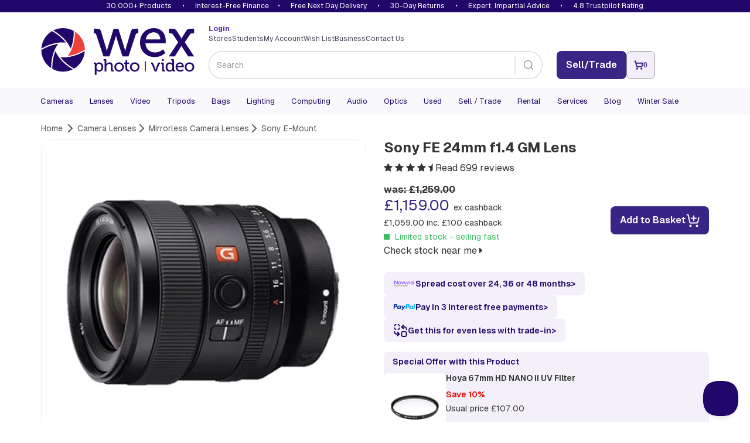

--- FILE ---
content_type: text/html; charset=utf-8
request_url: https://www.wexphotovideo.com/sony-fe-24mm-f1-4-g-master-lens-1676437/
body_size: 21154
content:

<!doctype html>
<html lang="en-GB" ng-app="angularCart" data-version="83f8038b-2cc0-48e9-9549-91d9d1fa775a">
    <head>

    <link rel="preload" href="//cdn.optimizely.com/js/5132049628004352.js" as="script">
    <link rel="preconnect" href="//logx.optimizely.com">
        <script>
            window.optimizely = window.optimizely || [];

            window.optimizely.push({
                type: 'holdEvents'
            });

        </script>
    <script type="text/javascript" src="//cdn.optimizely.com/js/5132049628004352.js"></script>

        <meta charset="utf-8">
        <meta name="viewport" content="width=device-width, initial-scale=1.0">
        
    <script>
        const productImages = JSON.stringify(["https://www.wexphotovideo.com/globalassets/product-images/1676000/1676437.jpg?ver=636731153740000000","https://www.wexphotovideo.com/globalassets/product-images/1676000/1676437-2.jpg?ver=637593702590000000","https://www.wexphotovideo.com/globalassets/product-images/1676000/1676437-3.jpg?ver=637593702620000000","https://www.wexphotovideo.com/globalassets/product-images/1676000/1676437-4.jpg?ver=637593702650000000","https://www.wexphotovideo.com/globalassets/product-images/1676000/1676437-5.jpg?ver=637593702720000000"]);
        const productVideos = "[]";
    </script>
    <script>

        window.CMS = {
            addToBasket: "Add to Basket",
            addedToBasket: "Added to Basket",
            itemAddedHeader: "added to basket",
            accessoriesHeader: "Recommended extras",
            basketText: "View Basket",
            continueShoppingText: "Continue Shopping",
            discountText: "Save",
            variationsLabel: "Variants",
            variationsLoading: "Loading...",
            variationsNothingToSelect: "Only configuration available",
            variationsSelectCTA: "Choose Variant",
            variationsModelTitle: "Select a configuration",
            variationsModelCta: "Use selected",
            bannerTemplate: "Save {value} with code {code} at checkout. Ends  {enddate}.",
            hasBanner: "False",
            product: {
                shout: "",
                title: "Sony FE 24mm f1.4 GM Lens",
                pageID: 761124,
                variantID: 761125,
                SKU: "1676437",
                basketPageURL: "https://www.wexphotovideo.com/basket-page/",
                isUsedProduct: false,
                isPartExAvailable : true,
                isDiscontinued: false,
                hideAddToWishlist: false,
                    wishlist: {
                        isInWishlist: false,
                    },
            },
            finance: {
                novunaText: "Spread cost over 24, 36 or 48 months",
                paypalText: "Pay in 3 interest free payments",
                paypalLink: "/help/payment/#paypal3"
            },
            usps: {
                tradein: {
                    text: "Get this for even less with trade-in",
                    link: "/trade-in/"
                },
                warranty: "Free twelve-month warranty",
                returns: "Hassle-free 30-day return policy",
                trust: "Most trusted camera retailer"
            }
        }
    </script>
    
        <link rel="preload" as="image" href="https://www.wexphotovideo.com/globalassets/product-images/1676000/1676437.jpg?ver=636731153740000000&width=500">


<title>Sony FE 24mm f1.4 GM Lens | Wex Photo Video</title>


<meta name="twitter:title" content="Sony FE 24mm f1.4 GM Lens | Wex Photo Video" />


<meta name="twitter:site" content="@wextweets" />

<meta name="twitter:creator" content="@wextweets" />

<link href="/static/style/stylebundle?v=QPY0Fb9Qz_lgrOwYi8hzV5ufr3cuUkT2Sr3DUWSOVps1" rel="stylesheet"/>

<!--[if IE 7]><link href="/static/style/ie7" rel="stylesheet"/>
<![endif]-->
<script src="/bundles/headscripts?v=dfIkqAhOgpBHu7eRBUTT8ZNajQoEXq_zX273F_L34XY1"></script>




    <script>
        var UnbxdSiteName = "prod-wexphotovideo12641621579820";
        var UnbxdApiKey = "b75cd508567ce3307238189e00592ae5";
    </script>
    <script src="//libraries.unbxdapi.com/ua-js/v1.0.0/uaLibrary.js" defer></script>
    <script src="/Static/Scripts/UnbxdAnalyticsTriggers2.js?ver=127" async></script>
<link rel="preload" href="//cs.iubenda.com/sync/2612372.js" as="script" />
<link rel="preload" href="//cdn.iubenda.com/cs/iubenda_cs.js" as="script" />


<!--[if LT IE 9]><script src="/bundles/html5shiv"></script>
<![endif]-->


        

        
        <meta property="og:title" content="Sony FE 24mm f1.4 GM Lens | Wex Photo Video"/>
        <meta property="og:site" content="Wex Photo Video"/>
        <meta property="og:url" content="https://www.wexphotovideo.com/sony-fe-24mm-f1-4-g-master-lens-1676437/"/>
        <meta name="twitter:url" content="https://www.wexphotovideo.com/sony-fe-24mm-f1-4-g-master-lens-1676437/"/>
            <meta property="og:image" content="https://www.wexphotovideo.com/globalassets/product-images/1676000/1676437.jpg?ver=636731153740000000"/>
            <meta name="twitter:image" content="https://www.wexphotovideo.com/globalassets/product-images/1676000/1676437.jpg?ver=636731153740000000"/>
            <meta property="fb:pages" content="279671355398081" /> 
        <meta name="twitter:card" content="product" />
    <link rel="canonical" href="https://www.wexphotovideo.com/sony-fe-24mm-f1-4-g-master-lens-1676437/"/>


        
    <script type="text/javascript">var appInsights=window.appInsights||function(config){function t(config){i[config]=function(){var t=arguments;i.queue.push(function(){i[config].apply(i,t)})}}var i={config:config},u=document,e=window,o="script",s="AuthenticatedUserContext",h="start",c="stop",l="Track",a=l+"Event",v=l+"Page",r,f;setTimeout(function(){var t=u.createElement(o);t.src=config.url||"https://js.monitor.azure.com/scripts/a/ai.0.js";u.getElementsByTagName(o)[0].parentNode.appendChild(t)});try{i.cookie=u.cookie}catch(y){}for(i.queue=[],r=["Event","Exception","Metric","PageView","Trace","Dependency"];r.length;)t("track"+r.pop());return t("set"+s),t("clear"+s),t(h+a),t(c+a),t(h+v),t(c+v),t("flush"),config.disableExceptionTracking||(r="onerror",t("_"+r),f=e[r],e[r]=function(config,t,u,e,o){var s=f&&f(config,t,u,e,o);return s!==!0&&i["_"+r](config,t,u,e,o),s}),i}({instrumentationKey:"2e6f7eb3-55f4-4eed-afc9-5a5002ba6ce1",sdkExtension:"a"});window.appInsights=appInsights;appInsights.queue&&appInsights.queue.length===0&&appInsights.trackPageView();</script></head>
    <body ng-controller="cartCtrlr">

        <input type="hidden" id="UnbxdEnv" value="prod" />

        <!-- start general containers-->
        <div id="loader" data-loadinginprogress> </div>
        <a href="#alertboxMsg" id="alertbox"></a>
        <p class="alert alert-danger" id="alertboxMsg" style="display:none"></p>
        <!-- end general container-->
                <script type="text/javascript">
var dataLayerPage = [{
                        "contentTitle":"sony-fe-24mm-f1-4-g-master-lens-1676437","contentType":"WexProduct","contentLinkId":761124,"language":"en-GB","actionName":"index","httpStatus":"200","visitorGroups":[],"currentMarket":"Default Market","currency":"GBP","productSKU":"1676437","parentSKU":"1676437","brand":"Sony","numberProductImages":5,"promotion":{"shout":"£100 Cashback"},"averageCustomerRating":4.6,"productPrice":"1159.00","stockStatus":"In Stock","discontinued":0,"manufacturerNumber":"SEL24F14GM.SYX","fortyEightHourDelivery":false,"ContentCreated":"01/08/2024","pageSubCategory":"Mirrorless Camera Lenses","pageCategory":"Camera Lenses","serverName":"Production_wn1mdwk000A1O","bannerData_bannerDataList":[],"userData_externalId":"a51dba03cf1a8e1600bb87ab9c20bbf95bcffdf1484c1261e892d47693cbf896","userData_clientIpAddress":"3.19.59.51","userData_clientUserAgent":"Mozilla/5.0 (Macintosh; Intel Mac OS X 10_15_7) AppleWebKit/537.36 (KHTML, like Gecko) Chrome/131.0.0.0 Safari/537.36; ClaudeBot/1.0; +claudebot@anthropic.com)","contentData_contentDataList":[{"contentData_contentId":"1676437","contentData_contentName":"sony-fe-24mm-f1-4-g-master-lens-1676437","contentData_contentType":"product","contentData_contentCategory":"Sony E-Mount","contentData_contentTopCategory":"sony-e-mount","contentData_contentCommissionGroupCode":null,"contentData_deliveryCategory":null,"contentData_productGroup":"Sony E-Mount","contentData_productBrand":"Sony","contentData_itemPrice":1159.00,"contentData_itemExVatPrice":0.0,"contentData_currency":"GBP","contentData_quantity":0.0}],"eventData_eventId":"vc202612795957313-17bc69ca-3942-4ec9-ab97-951b526f8d58-1676437"
}];
                </script>
        <script>
            dataLayerSession = [{ 
  "visitorId": "32599e72-c8fd-4816-a396-8f932327e8f1",
  "visitorExistingCustomer": "0",
  "visitorLoginState": "0",
  "openOrder": "0"
 }];

            
            function MergeRecursive(a, b) { for (var c in b) try { b[c].constructor == Object ? a[c] = MergeRecursive(a[c], b[c]) : a[c] = b[c] } catch (d) { a[c] = b[c] } return a } var dataLayer = [MergeRecursive(dataLayerPage[0], dataLayerSession[0])];
        </script>
<script>
//WEBE-1920
if (typeof dataLayerPage !== 'undefined' && dataLayerPage[0] && dataLayerPage[0].contentType) {
 const contentType = dataLayerPage?.[0]?.contentType ? String(dataLayerPage[0].contentType) : null;
  document.body.setAttribute('data-noibu-id', contentType.toLowerCase());
}
</script>

<script src="https://cdn.noibu.com/collect.js"></script>

<link rel="dns-prefetch" href="//google-analytics.com">
<link rel="dns-prefetch" href="//www.googletagmanager.com">

<script>(function(w,d,s,l,i){w[l]=w[l]||[];w[l].push({'gtm.start':
new Date().getTime(),event:'gtm.js'});var f=d.getElementsByTagName(s)[0],
j=d.createElement(s),dl=l!='dataLayer'?'&l='+l:'';j.async=true;j.src=
'https://www.googletagmanager.com/gtm.js?id='+i+dl;f.parentNode.insertBefore(j,f);
})(window,document,'script','dataLayer','GTM-T2R223');</script>
        
        




    <header>

    <div id="promise-wex" class="container-fluid no-side-padding hidden-xs">
        <div class="container no-side-padding inner">
                <p><a href="/shops/">30,000+ Products</a> &bull; <a class="finance" href="/interest-free-credit-offers/">Interest-Free Finance</a>&bull; <a href="/help/uk-delivery-information/">Free Next Day Delivery</a> &bull; <a href="/help/returns/">30-Day Returns</a> &bull; <a href="/help/customer-services/" rel="nofollow">Expert, Impartial Advice</a> &bull; <a href="/about-us/shop-ratings-reviews/">4.8 Trustpilot Rating</a></p>
        </div>
    </div>


        <div class="newHeaderContent container" id="header-row-1">
            <a class="newHeaderContent logo" href="https://www.wexphotovideo.com/" title="Wex Photo Video | Cameras, Lenses, Video and Accessories "><img src="/globalassets/aboutus/wex_logo_rgb.svg" alt="Wex Photo Video | Cameras, Lenses, Video and Accessories " width="262" height="80"></a>
            <div class="newHeaderContent middleSection">
                <div class="split">
                        <div class="loggedIn">
                            <a href="https://www.wexphotovideo.com/login/?returnUrl=/sony-fe-24mm-f1-4-g-master-lens-1676437/">
                                <strong>
                                    Login
                                </strong>
                            </a>
                        </div>
                    <ul class="links">
<li><a href="/about-us/store-finder/">Stores</a></li>
<li><a href="/students/">Students</a></li>
<li><a href="/my-orders/"> My Account </a></li>
<li><a href="/my-orders/my-wish-list/">Wish List</a></li>
<li><a href="/about-us/business-solutions/">Business</a></li>
<li><a href="/help/customer-services/">Contact Us</a></li>
</ul>
<script type="text/javascript">// <![CDATA[
function allow360(){return false};
window.Unbxd = window.Unbxd || {};
// ]]></script>
<style>
.blog-sidebar-title {background-color: #1b838b;}

header #wexReactBanner {margin-top:0;}
#WexReactBanner div[class^='carouselContainer'] {display:none;}

/* undo 1280px font bump for nav - causes issues on Mac */
@media screen and (min-width: 1280px){
#main-navigation-3 .navbar-collapse .navbar-nav li a, #main-navigation-3 .navbar-collapse .navbar-nav li a:focus, #main-navigation-3 .navbar-collapse .navbar-nav li a:visited, #main-navigation-3 .navbar-collapse .navbar-nav li span.menuItem {
    font-size: 1.1em;
}
}

@media (max-width: 767px) {
    .largeCarousel .carousel-control {
        top:-12px;
    }
}

#main-navigation-3 .level-1 .view-sub-cats {
	right: 20px;
}

@font-face {

  font-family: "Geist";
  src: url("/static/font/Geist-Variable.woff2") format("woff2 supports variations"),
       url("/static/font/Geist-Variable.woff2") format("woff2-variations");
  font-weight: 100 1000;
}

/* DBAU-2356 */
.store-template .store-container .time {
    width: 100px;
}

/* WEBEX-31 set-up styles */
@media screen and (min-width: 768px) {
.nav>li.mobileNav {display:none;}
}

.mobileNav.WEBEX31LoggedIn,
.mobileNav.WEBEX31LoggedOut {display:none;}


</style>
                </div>
                <div class="split">
                    <div id="reactSearchContainer" class="search"></div>
                </div>
            </div>
            <div class="newHeaderContent endSection">
                <div class="contact-details">
                    
                </div>
<input id="removeCouponCodes" name="removeCouponCodes" type="hidden" value="true" />    <script>
        let miniBasketSettings = {

            basketURL: `https://www.wexphotovideo.com/basket-page/`,
            itemText: `Item`,
            itemsText: `Items`,
            moreItemsText: `More Items`,
            checkoutText: `Checkout`,
            totalText: `Total (Excl. Delivery)`,
            itemLimit: 5
        }
    </script>
    <div id="reactMiniBasket"></div>

            </div>
        </div>


        <div id="newly-cached-navbar" class="container-fluid no-side-padding">
    <div id="header-row-2">
        <nav id="main-navigation-3" class="navbar" role="navigation">
            <div class="container no-side-padding">
                <div>
                    <button class="pull-left navbar-toggle collapsed" type="button" data-target=".navbar-ex2-collapse" data-toggle="collapse">
                        <span class="sr-only">Toggle navigation</span>
                        <span class="icon-bar" data-mce-mark="1">&nbsp;</span>
                        <span class="icon-bar" data-mce-mark="1">&nbsp;</span>
                        <span class="icon-bar" data-mce-mark="1">&nbsp;</span>
                    </button>
                </div>

                <div class="collapse navbar-collapse navbar-ex2-collapse no-side-padding">
                    <ul class="nav navbar-nav level-1">
                            <li class="dropdown folding-block-toggle">
                                    <a class="dropdown-toggle" title="Cameras" href="https://www.wexphotovideo.com/digital-cameras/">Cameras</a>


                            </li>
                            <li class="dropdown folding-block-toggle">
                                    <a class="dropdown-toggle" title="Lenses" href="https://www.wexphotovideo.com/camera-lenses/">Lenses</a>


                            </li>
                            <li class="dropdown folding-block-toggle">
                                    <a class="dropdown-toggle" title="Video" href="https://www.wexphotovideo.com/video/">Video</a>


                            </li>
                            <li class="dropdown folding-block-toggle">
                                    <a class="dropdown-toggle" title="Tripods" href="https://www.wexphotovideo.com/tripods/">Tripods</a>


                            </li>
                            <li class="dropdown folding-block-toggle">
                                    <a class="dropdown-toggle" title="Bags" href="https://www.wexphotovideo.com/bags/">Bags</a>


                            </li>
                            <li class="dropdown folding-block-toggle">
                                    <a class="dropdown-toggle" title="Lighting" href="https://www.wexphotovideo.com/lighting-and-studio/">Lighting</a>


                            </li>
                            <li class="dropdown folding-block-toggle">
                                    <a class="dropdown-toggle" title="Computing" href="https://www.wexphotovideo.com/computing/">Computing</a>


                            </li>
                            <li class="dropdown folding-block-toggle">
                                    <a class="dropdown-toggle" title="Audio" href="https://www.wexphotovideo.com/sound-and-audio/">Audio</a>


                            </li>
                            <li class="dropdown folding-block-toggle">
                                    <a class="dropdown-toggle" title="Optics" href="https://www.wexphotovideo.com/astro-optics/">Optics</a>


                            </li>
                            <li class="dropdown folding-block-toggle">
                                    <a class="dropdown-toggle" title="Used" href="https://www.wexphotovideo.com/used/">Used</a>


                            </li>
                            <li class="dropdown folding-block-toggle services">
                                    <a class="dropdown-toggle" title="Sell / Trade" href="https://www.wexphotovideo.com/trade-in/">Sell / Trade</a>


                            </li>
                            <li class="dropdown folding-block-toggle services">
                                    <a class="dropdown-toggle" title="Rental" href="https://rental.wexphotovideo.com/?utm_content=navLink">Rental</a>


                            </li>
                            <li class="dropdown folding-block-toggle services">
                                    <a class="dropdown-toggle" title="Services" href="https://www.wexphotovideo.com/wex-photo-video-services/">Services</a>


                            </li>
                            <li class="dropdown folding-block-toggle services">
                                    <a class="dropdown-toggle" title="Blog" href="https://www.wexphotovideo.com/blog/">Blog</a>


                            </li>
                            <li class="dropdown folding-block-toggle">
                                    <a class="dropdown-toggle" title="Winter Sale" href="https://www.wexphotovideo.com/current-offers/">Winter Sale</a>


                            </li>
                            <li class="dropdown folding-block-toggle visible-xs help">
                                    <a class="dropdown-toggle" title="Store Finder" href="https://www.wexphotovideo.com/about-us/store-finder/">Store Finder</a>


                            </li>
                            <li class="dropdown folding-block-toggle deals visible-xs">
                                    <a class="dropdown-toggle" title="Students" href="https://www.wexphotovideo.com/students/">Students</a>


                            </li>
                            <li class="dropdown folding-block-toggle visible-xs myAccount">
                                    <a class="dropdown-toggle" title="My Account" href="https://www.wexphotovideo.com/my-orders/">My Account</a>


                            </li>
                            <li class="dropdown folding-block-toggle mobileNav WEBEX31LoggedIn">
                                    <a class="dropdown-toggle" title="My Account" href="https://www.wexphotovideo.com/my-orders/">My Account</a>


                            </li>
                            <li class="dropdown folding-block-toggle mobileNav WEBEX31LoggedOut">
                                    <a class="dropdown-toggle" title="My Account" href="https://www.wexphotovideo.com/my-orders/">My Account</a>


                            </li>
                            <li class="dropdown folding-block-toggle visible-xs help">
                                    <a class="dropdown-toggle" title="Wish List" href="https://www.wexphotovideo.com/my-orders/my-wish-list/">Wish List</a>


                            </li>
                            <li class="dropdown folding-block-toggle visible-xs help">
                                    <a class="dropdown-toggle" title="Business" href="https://www.wexphotovideo.com/about-us/business-solutions/">Business</a>


                            </li>
                            <li class="dropdown folding-block-toggle visible-xs help">
                                    <a class="dropdown-toggle" title="Contact Us" href="https://www.wexphotovideo.com/help/customer-services/">Contact Us</a>


                            </li>
                    </ul>
                </div>
            </div>
        </nav>
    </div>




        </div>


        <script>
            let TermsLimit = 5;
            let ProductsLimit = 6;

            if (window.innerWidth <= 767) {
                TermsLimit = 5;
                ProductsLimit = 6;
            }

            const CMSSearchConfig = {
                suggestedTermsLimit: TermsLimit,
				suggestedProductsLimit: ProductsLimit,
				useAlgoliaAutoSuggest: true,
				
                algolia : {
                    appId: 'C1EVKDF8ZJ',
                    apiKey: '07c4ecf5dcac1fc1f1ae3b98dd387d06',
					productIndex: 'prod_CatalogFeed',
					contentIndex: 'prod_ContentFeed',
                    catalogSchema: [{"FieldName":"spec_capacity_gb","MappedName":"Capacity GB","DataType":"decimal","MultiValue":false,"RenderConfig":{"type":"Numeric","buckets":10,"prefix":"£","suffix":""}},{"FieldName":"spec_max_load","MappedName":"Max Load","DataType":"decimal","MultiValue":false,"RenderConfig":{"type":"Numeric","buckets":10,"prefix":"£","suffix":""}},{"FieldName":"spec_max_load_kg","MappedName":"Max Load Kg","DataType":"int","MultiValue":false,"RenderConfig":{"type":"Numeric","buckets":10,"prefix":"£","suffix":""}},{"FieldName":"spec_weight","MappedName":"Weight","DataType":"decimal","MultiValue":false,"RenderConfig":{"type":"Numeric","buckets":10,"prefix":"£","suffix":""}},{"FieldName":"sellingprice","MappedName":"Price","DataType":"decimal","MultiValue":false,"RenderConfig":{"type":"Slider","prefix":"£","suffix":""}}],
                    collectionsName: 'Winter Sale'
                },
           }
        </script>
        <script src="/Scripts/js/navbar.js?v=83f8038b-2cc0-48e9-9549-91d9d1fa775a"></script>

        <script src="/Scripts/dist/reactHeader.js?v=83f8038b-2cc0-48e9-9549-91d9d1fa775a"></script>



        <div id="wexReactBanner"></div>
    </header>






        <div class="container" id="main-content-container" ng-controller="productDataCtrlr"  role="main" onclick="void(0)">
            





<script type="application/ld+json" id="productSchema-json" data-ng-init="getProductData(1676437, 761124)"></script>
<script>
        fetch(`/api/en-GB/jsonld/breadcrumb/catalog/761124`)
            .then(response => response.json())
            .then(structuredDataText => {
                const script = document.createElement("script");
                script.setAttribute("type", "application/ld+json");
                script.textContent = structuredDataText;
                document.head.appendChild(script);
            });
</script>

    <div class="row" id="product-breadcrumb">
        <div class="col-xs-12">
            <ol class="breadcrumb">
                <li><a href="https://www.wexphotovideo.com/"><span>Home</span></a> </li>


                <li><a href="https://www.wexphotovideo.com/camera-lenses/"><span>Camera Lenses</span></a></li><li><a href="https://www.wexphotovideo.com/compact-system-camera-lenses/"><span>Mirrorless Camera Lenses</span></a></li><li><a href="https://www.wexphotovideo.com/sony-e-mount/"><span>Sony E-Mount</span></a></li>
            </ol>
        </div>
    </div>

<div class="row" id="top-product-row">

    <div class="col-sm-6" id="react-product-image">

        <div id="product-image">

            <img srcset="https://www.wexphotovideo.com/globalassets/product-images/1676000/1676437.jpg?ver=636731153740000000&width=500 1x, https://www.wexphotovideo.com/globalassets/product-images/1676000/1676437.jpg?ver=636731153740000000&width=1000 2x" src="https://www.wexphotovideo.com/globalassets/product-images/1676000/1676437.jpg?ver=636731153740000000&width=500" width="500" height="500" id="main-product-image" alt="Sony FE 24mm f1.4 GM Lens" class="img-responsive">

        </div>

        <div class="wex-grey col-sm-6 no-side-padding">
            <div class="product-code">
                Product Code:<strong> 1676437</strong>
            </div>
        </div>
    </div>

    <div id="main-product-details" class="col-sm-6">

        <h1 class="h1">Sony FE 24mm f1.4 GM Lens</h1>

            <div id="review-meta">
                <span class="review-stars">
                            <i class="fa fa-star"></i>
                            <i class="fa fa-star"></i>
                            <i class="fa fa-star"></i>
                            <i class="fa fa-star"></i>
                                <i class="fa fa-star-half"></i>

                </span>

                <a class="read-reviews wex-text" data-toggle="tab" href="#product-tab-reviews" onclick="ShowTab('reviews');">
                    Read 699 reviews
                </a>
            </div>


    <div class="price-atb-wishlist block ">

        
    <div class="price-cta-delivery">
        
        
        <div class="priceCta">

                        <div id="main-product-price">
                                    <span class="was-price strikethrough">was: &#163;1,259.00</span>


    <span class="price price-blue">&#163;1,159.00
        <small> ex cashback</small>
    </span>
        <span class="cashback">&#163;1,059.00 inc. 
            <a href="https://www.sony.co.uk/cashback/winter" target="_blank" class="cashbackLink">&#163;100 cashback</a>
        </span>






                            


    <span class="stock in-stock" id="stock-indicator">
        <i class="stock-icon in-stock"></i> Limited stock - selling fast

        <div id="stock-popup" class="stock-description-popup" style="display: none;">
            <span class="arrow-pointer">
                <img src="/Static/Images/icons/pointer.png" />
            </span>
            <div class="row bg">
                <div class="col-xs-12">
                    <p>This product is in stock and is available for immediate despatch.</p>
                </div>
            </div>
        </div>
    </span>


                                <div class="store-availability">
                                    <a href="https://www.wexphotovideo.com:443/custom-pages/check-stock-availability/?sku=1676437" rel="nofollow" class="fancyboxnomobile fancybox.iframe wex-text">
                                        Check stock near me 

                                        <i class="fa fa-caret-right"></i>
                                    </a>
                                </div>

                        </div>
                    <div id="product-page-cta-btns" class="">

        <div id="main-product-addtobasket">
            <script>
                let pageID = 761124;
                let variantID = 761125;
                let SKU = `1676437`;
                let basketPageURL = `https://www.wexphotovideo.com/basket-page/`;
            </script>
            <div id="wexReactAddToBasket"></div>
        </div>
                    </div>

        </div>



            <div id="main-product-stock" data-delivery="nextday">


<div class="order-time">
    <p></p>
    
    
</div>



            </div>



    </div>




    </div>
            <div id="react-product-content"></div>
                    <div id="product-gift" class="clearfix block " data-free="false" data-amount="96.3000000000">
                            <span class="shout">Special Offer with this Product</span>
                            <div class="gift-content clearfix">
                                <img alt="Hoya 67mm HD NANO II UV Filter" src="https://www.wexphotovideo.com/globalassets/product-images/3022000/3022505.jpg?ver=638816135500000000&amp;width=90" title="Hoya 67mm HD NANO II UV Filter" width="90">
                                <div class="text-content">
                                    <a href="/hoya-67mm-hd-nano-ii-uv-filter-3022505/" class="wex-text"><h4 class="h5">Hoya 67mm HD NANO II UV Filter</h4></a>
                                                                            <span class="save">Save 10%</span>
                                                                            <span class="usual-price">Usual price &#163;107.00</span>
                                                                            <span class="offer-price">&#163;96.30</span>
                                    <div id="main-promotion" class="addtoorder checkbox pull-right">
                                        <input id="addtoorder" type="checkbox" name="1058374" value="TRUE" ><label for="addtoorder">Add to order</label>
                                    </div>
                                </div>
                            </div>
                    </div>
                <div id="second-product-offer">
<div class="col-xs-12 no-side-padding embed-product-offer clearfix">
        <div class="col-xs-12 flex cashback">
            <span class="alignment">
                <span class="reward-title">
                    Cashback available 
                </span>
                <br /> 
                    This product is eligible for &#163;100 cashback. 
                <br /> 
                    <a href="https://www.sony.co.uk/cashback/winter" target="_black" rel="nofollow">Find out how to claim &#187;</a>
            </span>
        </div>
    </div>


                    

                    <div><div class="block productpageoffersblock     ">

<div class="no-side-padding embed-product-offer logo-version clearfix">
    <div class="col-xs-8">
        <span class="reward-title">Free 1-Year Extended Warranty&nbsp;</span><br />
        Register your product for a free extended warranty. <a href="https://www.sony.co.uk/exwarranty" target="_blank" rel="noopener">Register &raquo;</a>
        </div>
    <div class="col-xs-4">
            <span class="other-icon">
                <img width="60" height="60" src="/globalassets/brand-logos/60x60/sony-60.gif" alt="Free 1-Year Extended Warranty&amp;nbsp;">
                                                                                                                      </span>
    </div>
</div>
</div></div>
                    <div class="clearfix"></div>

                    
                </div>

    </div>

</div>


<script src="/Scripts/dist/product.js?v=83f8038b-2cc0-48e9-9549-91d9d1fa775a"></script>




<a id="ProductInfo"></a>

<div class="row" id="bottom-product-row">
    <div class="col-sm-9" id="product-tabs">

        <div id="tabcordion">
            <ul class="nav nav-tabs">
                <li id="productoverview" class="active "><a data-toggle="tab" data-target="#product-tab-overview" href="#product-tab-overview">Overview</a></li>
                <li class=""><a data-toggle="tab" href="#product-tab-spec" data-target="#product-tab-spec">Specification</a></li>
                        <li id="productreviews"><a data-toggle="tab" data-target="#product-tab-reviews" href="#product-tab-reviews">Reviews</a></li>
                        <li><a data-toggle="tab" id="askTab" href="#product-tab-ask" data-target="#product-tab-ask">Q&amp;A</a></li>
               
	            <li ng-show="accessoryCategories.length > 0 && accessoryCategories.$resolved" ng-cloak id="accessories"><a data-toggle="tab" href="#product-tab-accessories" data-target="#product-tab-accessories">Accessories</a></li>
               
                        <li id="finance"><a data-toggle="tab" href="#product-tab-finance" data-target="#product-tab-finance">Finance</a></li>
                <li class="hidden"><a data-toggle="tab" href="#product-tab-info" data-target="#product-tab-info">Upgrade Offers</a></li>
                        <li ng-cloak ng-show="ProductData.UsedProductDtos.length > 0 && ProductData.$resolved" class="highlight" id="usedProducts"><a data-toggle="tab" href="#product-tab-used" data-target="#product-tab-used">Used</a></li>
            </ul>

            <div class="tab-content">
                <!-- Condition tab -->
                <section class="tab-pane clearfix" id="product-tab-condition">

                    <a href="#" class="backtotop wex-btn-c">Back to top</a>
                </section>
                <!-- Overview tab -->
                <section class="tab-pane clearfix active" id="product-tab-overview">
                    
                    <div class="hidden-xs">
                        
                    </div>
                    <p>
                        Expertly engineered to deliver best in class performance across all aperture settings, the Sony FE 24mm F1.4 G Gaster Lens utilises Sony&#39;s specialist advanced optical technologies to satisfy the needs of the most demanding photographers. It features a compact and lightweight design with a filter diameter of 67mm and measures just 75.4mm x 92.4mm and weighs a mere 445g. The FE 24mm F1.4 combines the high resolution and beautiful bokeh that are the signature of the G Master series.
                    </p>
                    <h3>Key Features: Sony FE 24mm f1.4 G Master Lens</h3>
<ul>
<li>Supreme G Master optical design with 13 optical elements, 2 XA elements and ED glass and Nano AR coating for outstanding bokeh quality and extreme resolution</li>
<li>This also limits sagittal flare at the edges of the image, particularly important for astrophotography</li>
<li>Fast, precise and accurate autofocus using a newly developed Direct Drive SuperSonic Motor (DDSSM focus drive)</li>
<li>Advanced optical technology achieves high resolution, even at maximum aperture F1.4</li>
<li>Fast, precise, quiet focusing along with professional control and reliability for stills and movies</li>
<li>Compact and lightweight design with a filter diameter of f67mm and measures just 75.4mm x 92.4mm and weighs a mere 445g</li>
<li>Target usage : landscape, wedding, street photography, astrophotography</li>
</ul>

<div class="video-player-light" data-id="bsseJIQbVKA" data-channel="youtube">
<h2>Sony FE 24mm f/1.4 G Master | Hands-On First Look at Photokina 2018</h2>
</div>

<p><strong>Designed for Full-Frame - Compliments APS-C:</strong><br />
This high image quality and compact lens is a perfect complement to Sony's Full-Frame mirrorless cameras such as the A7R III and A7 III  and is also compatible with Sony's APS-C sensor mirrorless cameras such as a6500 and a6300, bringing the total number of native Sony a E-mount lenses to 48 (as of September 2018).</p>

<p><strong>Superb optical performance:</strong><br />
Realising consistently high resolution across the entire frame, even at F1.4, the FE 24mm F1.4 GM boasts a new optical design comprising 10 groups with 13 elements featuring two XA (extreme aspherical) elements and three ED (Extra-low Dispersion) elements. The incorporation of two XA elements effectively suppresses sagittal flareso that point light sources are accurately reproduced. This makes the FE 24mm F1.4 GMa compelling proposition for starscape photographers. Sony's unique Nano AR Coating is applied to reduce flare and ghosting for impressive clarity, even in landscape shots where the position of the sun is often problematic with other lenses.</p>

<p><strong>Beautiful, high-quality bokeh:</strong><br />
In addition to its landscape and starscape shooting abilities, the FE 24mm F1.4 GMalso has excellent close up performance of 0.24 metres (0.79ft.) and delivers soft and natural bokeh. As a member of Sony's flagship G Master series lenses, the new lens features an incredible level of image quality and bokeh. As bokeh quality is directly affected by spherical aberration and axial and lateral chromatic aberration that can also cause colour bleeding, all of these factors are painstakingly controlled at the design and manufacturing stages and each lens is individually tested and adjusted to achieve maximum image quality and bokeh.</p>

<div class="embed-image">
<img class="img-responsive col-centered" alt="Sony FE 24mm f1.4 G Master Lens portrait sample image" src="/globalassets/sample-images/sony/24mmgm/1524.jpg" />
</div>

<div class="embed-image">
<img class="img-responsive col-centered" alt="Sony FE 24mm f1.4 G Master Lens portrait sample image" src="/globalassets/sample-images/sony/24mmgm/1521.jpg" />
</div> 


                    <a href="#" class="backtotop wex-btn-c">Back to top</a>
                    
                </section>
                <!-- Specification -->
                <section class="tab-pane clearfix " id="product-tab-spec">
                    <p></p>
                    <h2>Product Specification</h2>
                        <table class="table table-striped">
                                <tr>
                                    <td class="spec">
                                        Angle Of View
                                    </td>
                                    <td class="spec-value">84&#176;</td>
                                </tr>
                                <tr>
                                    <td class="spec">
                                        Aperture Blades
                                    </td>
                                    <td class="spec-value">11</td>
                                </tr>
                                <tr>
                                    <td class="spec">
                                        Filter Thread [mm]
                                    </td>
                                    <td class="spec-value">67</td>
                                </tr>
                                <tr>
                                    <td class="spec">
                                        Focal Length ~ Tele [mm]
                                    </td>
                                    <td class="spec-value">24.0</td>
                                </tr>
                                <tr>
                                    <td class="spec">
                                        Focal Length ~ Wide [mm]
                                    </td>
                                    <td class="spec-value">24.0</td>
                                </tr>
                                <tr>
                                    <td class="spec">
                                        Lens Elements
                                    </td>
                                    <td class="spec-value">13</td>
                                </tr>
                                <tr>
                                    <td class="spec">
                                        Lens Groups
                                    </td>
                                    <td class="spec-value">10</td>
                                </tr>
                                <tr>
                                    <td class="spec">
                                        Lens Mount
                                    </td>
                                    <td class="spec-value">Sony E-Mount (FF)</td>
                                </tr>
                                <tr>
                                    <td class="spec">
                                        Lens Type
                                    </td>
                                    <td class="spec-value">Wide-Angle Prime</td>
                                </tr>
                                <tr>
                                    <td class="spec">
                                        Max Aperture ~ Tele
                                    </td>
                                    <td class="spec-value">1.4</td>
                                </tr>
                                <tr>
                                    <td class="spec">
                                        Max Aperture ~ Wide
                                    </td>
                                    <td class="spec-value">1.4</td>
                                </tr>
                                <tr>
                                    <td class="spec">
                                        Max Magnification
                                    </td>
                                    <td class="spec-value">1:5.85</td>
                                </tr>
                                <tr>
                                    <td class="spec">
                                        Maximum Format Size
                                    </td>
                                    <td class="spec-value">Full Frame</td>
                                </tr>
                                <tr>
                                    <td class="spec">
                                        Minimum Aperture
                                    </td>
                                    <td class="spec-value">16</td>
                                </tr>
                                <tr>
                                    <td class="spec">
                                        Minimum Focus Distance [m]
                                    </td>
                                    <td class="spec-value">0.24</td>
                                </tr>
                                <tr>
                                    <td class="spec">
                                        Mount
                                    </td>
                                    <td class="spec-value">Sony E-Mount (FF)</td>
                                </tr>
                                <tr>
                                    <td class="spec">
                                        Size
                                    </td>
                                    <td class="spec-value">75.4 x 92.4 mm</td>
                                </tr>
                                <tr>
                                    <td class="spec">
                                        Weight [g]
                                    </td>
                                    <td class="spec-value">445.00</td>
                                </tr>


                        </table>

                    <a href="#" class="backtotop wex-btn-c">Back to top</a>
                </section>
                <!-- Customer Reviews -->
                        <section class="tab-pane clearfix" id="product-tab-reviews">
                            <div id="pr-reviewdisplay"></div>
                            <a href="#" class="backtotop wex-btn-c">Back to top</a>
                        </section>
                        <section class="tab-pane clearfix" id="product-tab-ask">
                            <div id="pr-questiondisplay"></div>
                            <a href="#" class="backtotop wex-btn-c">Back to top</a>
                        </section>
<script src='https://ui.powerreviews.com/stable/4.1/ui.js' async></script>
<script>
 window.pwr = window.pwr || function () {
  (pwr.q = pwr.q || []).push(arguments); 
 };
pwr("render", {
  api_key: '7601cd87-cad0-4e93-b529-8d44a4bae1af',
  locale: 'en_GB',
  merchant_group_id: '12858',
  merchant_id: '5661',
  page_id: '1676437',
  review_wrapper_url: 'https://www.wexphotovideo.com/write-a-review/?pr_page_id=1676437',
  enable_content_collection_modal: 'false',
  enable_front_end_iovation_validation: false,
  style_sheet: '//www.wexphotovideo.com/Static/Styles/product_reviews_override.css',
components: {
  ReviewDisplay: 'pr-reviewdisplay',
  QuestionDisplay: 'pr-questiondisplay'
 }
});
</script>

                <!-- Accessories -->
	                <section class="tab-pane clearfix" id="product-tab-accessories">
<div>


    <!-- Top links -->
    <div class="clearfix row hidden-xs" id="accessories-summary" ng-show="accessoryCategories.length > 0 && accessoryCategories.$resolved" ng-cloak>
        <ul class=" list-unstyled col-sm-12">
            <li class="col-sm-4" ng-repeat="item in accessoryCategories | orderBy:['DisplayName'] | unique: 'DisplayName'">
                <b><a ng-href="#{{item.ContentLinkId}}">{{item.DisplayName}}</a></b>
            </li>
        </ul>
    </div>
    <!-- /Top links -->
    <div class="product-accessory clearfix" ng-cloak id="accessories-detail" ng-repeat="item in accessoryCategories | orderBy:['DisplayName'] | unique: 'DisplayName'" ng-show="accessoryCategories.length > 0 && accessoryCategories.$resolved">

        <h3 id="{{item.ContentLinkId}}" class="block-heading">{{item.DisplayName}} for the Sony FE 24mm f1.4 GM Lens</h3>
        <!-- Accessories -->
        <div class="col-xs-12 col-sm-4 main-accessory" ng-class="{clear : $index%3==0 && $index!=0}" ng-repeat="accessory in item.Accessories">
            <!-- Product name -->
            <h4 class="h5 accessory-heading"><a ng-href="{{accessory.PageUrl}}">{{accessory.DisplayName}}</a></h4>

            <div class="accessory-middle">
                <!-- Product image -->
                <div class="clearfix accessory-image">
                    <img ng-src="{{accessory.ImageUrl}}?width=90" alt="{{accessory.DisplayName}}" title="{{accessory.DisplayName}}" class="img-responsive" />
                </div>
                <!-- Price and stock -->
                <div class="accessory-price-stock">
                    <span class="stock" ng-if="accessory.StockStatus == 7"><i class="stock-icon pre-order"></i> <span>Awaiting Stock</span> </span>
                    <span class="stock" ng-if="accessory.StockStatus == 8"><i class="stock-icon back-order"></i><span>Awaiting Stock </span></span>
                    <span class="stock" ng-if="accessory.StockStatus == 1"><i class="stock-icon in-stock"></i><span>In Stock</span></span>
                    <span class="stock" ng-if="accessory.StockStatus == 2"><i class="stock-icon low-stock"></i> <span>Low Stock </span></span>
                    <span class="stock" ng-if="accessory.StockStatus == 6"><i class="stock-icon special-order"></i><span>Special Order </span></span>
                    <span class="stock" ng-if="accessory.StockStatus == 4"><i class="stock-icon five-to-seven-days"></i> <span>Usually available in 5-7 days </span></span>
                    <span class="stock" ng-if="accessory.StockStatus == 10"><i class="stock-icon discontinued"></i><span>Discontinued </span></span>
                    <span class="stock" ng-if="accessory.StockStatus == 11"><i class="stock-icon used"></i><span>In Stock </span></span>
                    <span class="stock" ng-if="accessory.StockStatus == 5"><i class="stock-icon call-to-order"></i><span>Call To Order </span></span>
                    <span class="stock" ng-if="accessory.StockStatus == 3"><i class="stock-icon forty-eight-hour-delivery"></i><span>48 Hour Delivery</span></span>
                    <span class="stock" ng-if="accessory.StockStatus == 9"><i class="stock-icon out-of-stock"></i><span>Awaiting Stock</span></span>
                    <span class="accessory-price">{{accessory.Price}}</span>
                    <h5 class="small" ng-if="accessory.AccessoryUsed.UsedAvailable" > Available used <a style="display:inline-block;" class="wex-text" ng-href="{{accessory.AccessoryUsed.UsedStartingUrl}}"> from {{accessory.AccessoryUsed.UsedStartingPrice}}</a></h5>
                </div>
            </div>

            <!-- Add to basket -->
            <div class="accessory-addtobasket clearfix">
                <button class="wex-btn-a addtobasket" ng-show="accessory.StockStatus != 10" type="button" ng-click="addAccessoryToBasketWithPopup(accessory.ContentLinkId, 1)">Add to Basket <span><i class="fa fa-caret-right"></i></span></button>
                <div id="{{accessory.ContentLinkId}}" class="add-to-basket-popup-class" style="display: none;">
                    <span class="close-popup" ng-click="ToggleHidePopUpDiv(accessory.ContentLinkId);"><i class="fa fa-times-circle-o fa-lg"></i></span>
                    <p class="add-to-basket-prod-title">
                        <strong>
                            1x
                        </strong>
                        {{accessory.DisplayName}}
                    </p>
                    <p class="add-to-basket-prod-desc"></p>
                    <div class="clearfix">
                        <a class="pull-left continue-shopping" href="#" ng-click="show=0">
                            Continue Shopping
                        </a>
                        <a class="wex-btn-a pull-right" href="https://www.wexphotovideo.com/basket-page/">
                            Go to Checkout
                            <span><i class="fa fa-caret-right"></i></span>
                        </a>
                    </div>
                </div>
            </div>
        </div>
    </div>

    <div id="accessories-loader" class="loading-indicator" ng-show="!accessoryCategories.$resolved">
        <i class="fa fa-refresh"></i>
    </div>

    <div class="product-accessory" id="no-accessories" ng-show="accessoryCategories.length <= 0 && accessoryCategories.$resolved">
        No Accessories
    </div>
</div>

		                <a href="#" class="backtotop wex-btn-c">Back to top</a>
	                </section>

               
                <!-- Finance -->
                    <section class="tab-pane clearfix" id="product-tab-finance">
                        <style>
.bnpl {
background-color: #dfebf0;
}
.ib {
background-color: #dadddf;
}
</style>
<div class="hidden">BPF Content</div>
<div class="">
<h2>Your flexible credit options available</h2>
<div class="row">
<div class="col-xs-12 col-sm-6 block">
<div class="ib finance-eligibility col-centered">
<h3 class="no-top-margin">Interest Bearing</h3>
with a choice of repayment plans over 24 or 36 months 13.9% APR (representative)<br /><button class="wex-btn-d ib-btn">Find out more &raquo;</button></div>
</div>
<div class="col-xs-12 col-sm-6 block">
<div class="bnpl finance-eligibility col-centered">
<h3 class="no-top-margin">Buy now pay later</h3>
36 month loan with a six month deferral period, 18.9% APR (representative)<br /><button class="wex-btn-d bnpl-btn">Find out more &raquo;</button></div>
</div>
</div>
<br />
<div class="bordered-content ib-content">
<h4 class="h4">Interest Bearing Finance</h4>
<p>This option comprises term loan with a choice of repayment plans over:</p>
<ul>
<li>24 months</li>
<li>36 months</li>
</ul>
<p>The balance of the finance agreement is payable directly to Novuna Consumer Finance in equal monthly instalments by monthly direct debit. The direct debit payments will commence at the end of the first month following receipt of your goods. The interest rate charged is 13.9% APR (representative). Late payment and early repayment penalties apply; full details of these will be provided in the loan agreement pack.</p>
<p>For customers based in the Channel Island, please call us to apply for finance</p>
<table class="table wex-table-alt" style="width: 579px;">
<tbody>
<tr>
<th class="shade" style="width: 119.172px;">&nbsp;</th>
<th class="shade" style="width: 219.109px;"><strong>24 Months&nbsp;</strong></th>
<th class="shade" style="width: 219.109px;"><strong>36 Months&nbsp;</strong></th>
</tr>
<tr>
<td class="shade" style="width: 119.172px;"><strong>Cash price</strong></td>
<td style="width: 219.109px;">&nbsp;£1,159.00</td>
<td style="width: 219.109px;">&nbsp;£1,159.00</td>
</tr>
<tr>
<td class="shade" style="width: 119.172px;"><strong>Deposit</strong></td>
<td style="width: 219.109px;">&pound;0.00</td>
<td style="width: 219.109px;">&pound;0.00</td>
</tr>
<tr>
<td class="shade" style="width: 119.172px;"><strong>Loan Amount</strong></td>
<td style="width: 219.109px;">£1,159.00</td>
<td style="width: 219.109px;">£1,159.00</td>
</tr>
<tr>
<td class="shade" style="width: 119.172px;"><strong>Monthly Instalment</strong></td>
<td style="width: 219.109px;">23 x £55.15</td>
<td style="width: 219.109px;">35 x £39.10</td>
</tr>
<tr>
<td class="shade" style="width: 119.172px;"><strong>Final Instalment</strong></td>
<td style="width: 219.109px;">£55.15</td>
<td style="width: 219.109px;">£39.10</td>
</tr>
<tr>
<td class="shade" style="width: 119.172px;"><strong>Total Amount Repayable</strong></td>
<td style="width: 219.109px;">£1,323.60</td>
<td style="width: 219.109px;">£1,407.60</td>
</tr>
<tr>
<td class="shade" style="width: 119.172px;"><strong>Representative</strong></td>
<td style="width: 219.109px;"><strong>13.9% APR</strong></td>
<td style="width: 219.109px;"><strong>13.9% APR</strong></td>
</tr>
</tbody>
</table>
</div>
<div class="bordered-content bnpl-content">
<h4 class="h4">Buy now pay later</h4>
<p>The Buy Now Pay Later option comprises a 36 month loan following a six month deferral period.</p>
<p>During the six-month deferral period, it is possible to pay off the loan, either by way of a lump sum or in smaller amounts. If the loan is partially repaid within six months, the remaining interest will be adjusted to reflect the new balance. If the loan is fully repaid within the six-month deferral period, then no interest is payable, however, a &pound;29 early settlement fee is payable in respect of repayments within these six months.</p>
<p>Following the six-month deferral period, Novuna Personal Finance will initiate a monthly direct debit payment for the remaining duration of the loan. Interest will be charged at a rate of 18.9% APR (representative) on outstanding balances (backdated to the first date of the loan). Novuna Personal Finance will send a reminder letter approximately one month before the six-month deferral period is due to elapse.</p>
<p>For customers based in the Channel Island, please call us to apply for finance</p>
<table class="table wex-table-alt">
<tbody>
<tr>
<th class="shade">&nbsp;</th>
<th class="shade">Balance settled in full within the six month deferral period</th>
<th class="shade">Balance NOT settled in full within the six month deferral period</th>
</tr>
<tr>
<td class="shade"><strong>Cash price</strong></td>
<td>&pound;300</td>
<td>&pound;300</td>
</tr>
<tr>
<td class="shade"><strong>Deposit</strong></td>
<td>&pound;0</td>
<td>&pound;0</td>
</tr>
<tr>
<td class="shade"><strong>Loan Amount</strong></td>
<td>&pound;300</td>
<td>&pound;300</td>
</tr>
<tr>
<td class="shade"><strong>Settlement fee</strong></td>
<td>&pound;29</td>
<td>&pound;0</td>
</tr>
<tr>
<td class="shade"><strong>Settlement payment</strong></td>
<td>&pound;329</td>
<td>-</td>
</tr>
<tr>
<td class="shade"><strong>Monthly Instalment</strong></td>
<td>-</td>
<td>36 x &pound;11.57</td>
</tr>
<tr>
<td class="shade"><strong>Total Amount Repayable</strong></td>
<td>&pound;329</td>
<td>&pound;416.52</td>
</tr>
<tr>
<td class="shade"><strong>Representative</strong></td>
<td><strong>18.9% APR</strong></td>
<td><strong>18.9% APR</strong></td>
</tr>
</tbody>
</table>
</div>
<br /><br />
<p><button class="wex-btn-c finance-faq-button">Finance FAQs</button></p>
<div class="bordered-content finance-faq" style="display: none;">
<h3 class="no-margin-top">Are you eligible for finance?</h3>
<p>In order to apply you must fulfill the following criteria:</p>
<ul>
<li>Be at least 18 years old</li>
<li>Be in full-time work (16 hours or more a week), retired, or in receipt of disability allowance</li>
<li>Earn at least &pound;6,000 a year</li>
<li>Have been a UK resident for three years or more</li>
<li>Have a mobile phone number</li>
<li>Have an email address</li>
<li>Have a UK bank account from which Direct Debits can be taken</li>
<li>Have no outstanding County Court Judgements (CCJs)</li>
</ul>
<p>Note: All applicants will be subject to a credit reference check by the lender.</p>
<p class="small-print">Credit is subject to application and status. Warehouse Express Ltd trading as Wex Photo Video act as credit broker and not the lender. Novuna Consumer Finance act as the lender.</p>
<h4>How does it work?</h4>
<p>Where a qualifying product is added to your basket, the full value of your basket, including any accessories purchases, will be eligible for interest free credit. This is subject to the value of the additional products not exceeding the value of the qualifying product. No deposit is required and payments will be collected by direct debit in monthly instalments, the first instalment being collected 30 days after shipment of the product.</p>
<h4>What will I receive from the finance provider (lender)?</h4>
<p>Novuna Consumer Finance will send a loan agreement pack approximately four weeks after delivery of the goods, confirming that the account has been activated and, from this point, it is possible to make repayments against the loan.</p>
<p>For further information on how our finance product work, see our <a href="/help/payment/finance/">Finance help</a> section.</p>
</div>
</div>
<script>
$(".ib-content,.bnpl-content").hide();
$(".ib-btn").on('click', function(){$('.ib-content').show();$('.bnpl-content').hide();})
$(".bnpl-btn").on('click', function(){$('.bnpl-content').show();$('.ib-content').hide();})
$(".finance-faq-button").on('click', function(){$('.finance-faq').toggle();})
</script>
                        <a href="#" class="backtotop wex-btn-c">Back to top</a>
                    </section>


                <!-- Info -->
                <section class="tab-pane clearfix" id="product-tab-info">
                    
                    <a href="#" class="backtotop wex-btn-c">Back to top</a>
                </section>
                        <!-- Used -->
                        <section class="tab-pane clearfix" id="product-tab-used">


<div class="bundle-product clearfix" ng-repeat="item in ProductData.UsedProductDtos" ng-cloak ng-show="ProductData.UsedProductDtos.length > 0 && ProductData.$resolved">
    <h3 class="block-heading" id="product-tab-used-{{item.ConditionCode | anchorSafe}}">{{item.ConditionName}}</h3>
    <p ng-bind-html="item.ConditionDescription"></p>

    <div class="bundle-product clearfix" ng-repeat="usedProd in item.UsedProductDtos">
        <div class="bundle-img hidden-xs">
            <img ng-src="{{usedProd.ImageUrl}}?width=100" title="{{usedProd.DisplayName}}" alt="{{usedProd.DisplayName}}" class="img-responsive" />
        </div>
        <div class="text-content">
            <h3>
                <a ng-href="{{usedProd.PageUrl}}">{{usedProd.DisplayName}}</a>
            </h3>

            <div class="used-product-desc" ng-bind-html="usedProd.ConditionReport">

            </div>
            <span class="stock" ng-if="usedProd.StockStatus == 11"><i class="stock-icon used"></i><span>In Stock </span></span>
            <span class="stock" ng-if="usedProd.StockStatus == 1"><i class="stock-icon in-stock"></i><span>In Stock </span></span>

            <div class="bundle-addtobasket">
                <span class="bundle-price">{{usedProd.Price}}</span>
                <div id="{{usedProd.ContentLinkId}}" class="add-to-basket-popup-class" style="display: none;">
                    <span class="close-popup" ng-click="ToggleHidePopUpDiv(usedProd.ContentLinkId);"><i class="fa fa-times-circle-o fa-lg"></i></span>

                    <p class="add-to-basket-prod-title">
                        <strong>
                            1x
                        </strong>
                        {{usedProd.DisplayName}}
                    </p>
                    <p class="add-to-basket-prod-desc"></p>
                    <div class="clearfix">
                        <a class="pull-left continue-shopping" href="#" ng-click="show=0">
                            Continue Shopping
                        </a>
                        <a class="wex-btn-a pull-right" href="https://www.wexphotovideo.com/basket-page/">
                            Go to Checkout
                            <span><i class="fa fa-caret-right"></i></span>
                        </a>
                    </div>
                </div>
                <button type="button" class="wex-btn-a" ng-show="usedProd.StockStatus != 10" ng-click="checkIfCanAddToBasketPromotion(usedProd.ContentLinkId, 1);">Add to Basket<span><i class="fa fa-caret-right"></i></span></button>
            </div>
        </div>
    </div>

    <div class="product-accessory" id="no-used" ng-show="ProductData.UsedProductDtos.length <= 0 && ProductData.$resolved" ng-cloak>
        No Used Products
    </div>
</div>

                            <a href="#" class="backtotop wex-btn-c">Back to top</a>
                        </section>

            </div>
        </div>

            <span class="wex-grey col-sm-3 no-side-padding">
                Product Code:<strong> 1676437-wex</strong>
            </span>
            <span class="wex-grey col-sm-4">
                Manufacturers Part Number:<strong> SEL24F14GM.SYX</strong>
            </span>
                    <span class="wex-red col-sm-5 text-right no-side-padding"><strong><a class="GotAQuestion" href="#product-tab-ask" onclick="ShowTab('ask'); return false">Got a question? Get it answered...</a></strong></span>
    </div>
	    <div class="col-sm-3 hidden-xs" id="product-sidebar">
		    <div class="row">
			    <div class="col-sm-12">
				    <div id="reactPromotionSidebar"></div>
			    </div>
		    </div>
	    </div> 
	    <script>
            let promotions = `[{"PromotionId":1438872,"PromotionName":"25% of Calumet 67mm UV SMC TG","AdditionalContent":null,"ImageUrl":"https://www.wexphotovideo.com/globalassets/product-images/3237000/3237767.jpg?ver=638784184930000000","TargetEntryCode":"3237767-wex","TargetDisplayName":"Calumet 67mm UV SMC TG Ultra Slim Filter","UsualPrice":{"Money":{"Amount":38.000000000,"Currency":"GBP"}},"OfferPrice":{"Money":{"Amount":28.5000000000,"Currency":"GBP"}},"SavingTeaser":"25%","IsFree":false,"DisplayGroup":2,"IsGift":false,"TargetIsNotSku":false,"Ranking":9.5000000000,"ContentLinkId":1453301,"TargetUrl":"1453299__CatalogContent","BasketPageUrl":"https://www.wexphotovideo.com/basket-page/","TargetPageUrl":"https://www.wexphotovideo.com/calumet-67mm-uv-smc-tg-ultra-slim-filter-3237767/"},{"PromotionId":1055493,"PromotionName":"Filter 67mm WBW Lenses -","AdditionalContent":null,"ImageUrl":"https://www.wexphotovideo.com/globalassets/product-images/3022000/3022836.jpg?ver=638816138630000000","TargetEntryCode":"3022836-wex","TargetDisplayName":"Hoya 67mm HD II UV Filter","UsualPrice":{"Money":{"Amount":85.000000000,"Currency":"GBP"}},"OfferPrice":{"Money":{"Amount":76.5000000000,"Currency":"GBP"}},"SavingTeaser":"10%","IsFree":false,"DisplayGroup":2,"IsGift":false,"TargetIsNotSku":false,"Ranking":8.5000000000,"ContentLinkId":1058475,"TargetUrl":"1058473__CatalogContent","BasketPageUrl":"https://www.wexphotovideo.com/basket-page/","TargetPageUrl":"https://www.wexphotovideo.com/hoya-67mm-hd-ii-uv-filter-3022836/"},{"PromotionId":1438869,"PromotionName":"25% of Calumet 67mm UV MC","AdditionalContent":null,"ImageUrl":"https://www.wexphotovideo.com/globalassets/product-images/3149000/3149773.jpg?ver=638495683130000000","TargetEntryCode":"3149773-wex","TargetDisplayName":"Calumet 67mm UV MC Ultra Slim Filter","UsualPrice":{"Money":{"Amount":19.990000000,"Currency":"GBP"}},"OfferPrice":{"Money":{"Amount":14.9925000000,"Currency":"GBP"}},"SavingTeaser":"25%","IsFree":false,"DisplayGroup":2,"IsGift":false,"TargetIsNotSku":false,"Ranking":4.9975000000,"ContentLinkId":1305497,"TargetUrl":"1305495__CatalogContent","BasketPageUrl":"https://www.wexphotovideo.com/basket-page/","TargetPageUrl":"https://www.wexphotovideo.com/calumet-67mm-uv-mc-ultra-slim-filter-3149773/"},{"PromotionId":1055493,"PromotionName":"Filter 67mm WBW Lenses -","AdditionalContent":null,"ImageUrl":"https://www.wexphotovideo.com/globalassets/product-images/3060000/3060766.jpg?ver=638816139760000000","TargetEntryCode":"3060766-wex","TargetDisplayName":"Hoya 67mm UX II UV Filter","UsualPrice":{"Money":{"Amount":22.000000000,"Currency":"GBP"}},"OfferPrice":{"Money":{"Amount":19.8000000000,"Currency":"GBP"}},"SavingTeaser":"10%","IsFree":false,"DisplayGroup":2,"IsGift":false,"TargetIsNotSku":false,"Ranking":2.2000000000,"ContentLinkId":1112379,"TargetUrl":"1112378__CatalogContent","BasketPageUrl":"https://www.wexphotovideo.com/basket-page/","TargetPageUrl":"https://www.wexphotovideo.com/hoya-67mm-ux-ii-uv-filter-3060766/"}]`;
            let promotionCMS = {
                headingText: "Promotions",
                subHeadingText: "These exclusive discounts are available with this product:",
                savingText: "Save",
                usualPriceText: "Usual price",
                addToOrderText: "Add to order"
            }
        </script>
<script src="/Scripts/dist/reactPromotionSidebar.js?v=83f8038b-2cc0-48e9-9549-91d9d1fa775a"></script>
</div>

    <script>
            addProductToCookie("RecentlyViewed", "761125");
    </script>










        </div>

        <div class="container" id="main-recent-container">



<script>
    window.recentlyViewed = {
        heading: "Pick up where you left off",
        loadingText: "Fetching details...",
        noProducts: "No products to show",
        addToWishlist: "Add to Wishlist",
        addedToWishlist: "Item added to your wishlist",
        discontinued: "Discontinued"
    }
</script>


    <div id="reactRecentProducts"></div>


<script src="/Scripts/dist/recentProducts.js?v=83f8038b-2cc0-48e9-9549-91d9d1fa775a"></script>



        </div>

    <footer class="version-2">
        <div class="newsletter">
            <div class="container newsletter">
                <div class="socialMedia col-sm-8"><a class="twitter" title="Follow us on Twitter" href="https://twitter.com/WexTweets" target="_blank" rel="noopener">Twitter</a> <a class="facebook" title="Like us on Facebook" href="https://www.facebook.com/wexphotovideo" target="_blank" rel="noopener">Facebook</a> <a class="youtube" title="Checkout our videos on YouTube" href="http://www.youtube.com/user/WarehouseExpressWEX" target="_blank" rel="noopener">YouTube</a> <a class="instagram" title="Check out our Instagram" href="https://instagram.com/wexphotovideo/" target="_blank" rel="noopener">Instagram</a> <a class="tiktok" title="&rdquo;Join" href="https://www.tiktok.com/@wexphotovideo_official/" target="_blank" rel="noopener">TikTok</a></div>
                <div class="col-sm-4">
                    

<form name="a6d4cafa-ad3d-48cc-bab9-d921fb22fb9d" id="a6d4cafa-ad3d-48cc-bab9-d921fb22fb9d" ng-submit="subscribe('a6d4cafa-ad3d-48cc-bab9-d921fb22fb9d')" ng-controller="NewsletterCtrlr" class="form-horizontal ng-pristine ng-valid" novalidate="novalidate">
    <input id="antiForgeryToken" data-ng-model="antiForgeryToken" type="hidden" data-ng-init="antiForgeryToken='1R0xWQuBBFGU_t7VaFh2zMQrkTkTGdW3tOQHWukFvuchJx6N1DDryw4es78OwYzOSDhlnvNe5KjU0TSP_hz41BmPEfLFJNreM_t444hm33A1:ZA_8GPPqjwDI3y9CGvI6ICkJdiTczNIu09fgLDcpWw4O66F7MH0yFruKwrTin97fAPyxfClTMfkIDwFahwsKp89XH61HAmz8_T7sZGcw1LM1'" />
    <input id="reCaptchaToken" ng-model="reCaptchaToken" type="hidden" />
    <div id="recaptcha" class="g-recaptcha"
         data-sitekey="6LflTxIaAAAAAIJEStX2hkslOZrCyLlA_qcO7VR5"
         data-callback='onSubmit' data-size="invisible" data-action="NewsletterSubscribe"></div>
    <div class="input-group" ng-hide="outcome.$resolved">
        <input autocomplete="on" class="form-control" data-val="true" data-val-email="Please enter a valid email address" data-val-email-pattern="^((([a-z]|\d|[!#\$%&amp;&#39;\*\+\-\/=\?\^_`{\|}~]|[\u00A0-\uD7FF\uF900-\uFDCF\uFDF0-\uFFEF])+(\.([a-z]|\d|[!#\$%&amp;&#39;\*\+\-\/=\?\^_`{\|}~]|[\u00A0-\uD7FF\uF900-\uFDCF\uFDF0-\uFFEF])+)*)|((\x22)((((\x20|\x09)*(\x0d\x0a))?(\x20|\x09)+)?(([\x01-\x08\x0b\x0c\x0e-\x1f\x7f]|\x21|[\x23-\x5b]|[\x5d-\x7e]|[\u00A0-\uD7FF\uF900-\uFDCF\uFDF0-\uFFEF])|(\\([\x01-\x09\x0b\x0c\x0d-\x7f]|[\u00A0-\uD7FF\uF900-\uFDCF\uFDF0-\uFFEF]))))*(((\x20|\x09)*(\x0d\x0a))?(\x20|\x09)+)?(\x22)))@((([a-z]|\d|[\u00A0-\uD7FF\uF900-\uFDCF\uFDF0-\uFFEF])|(([a-z]|\d|[\u00A0-\uD7FF\uF900-\uFDCF\uFDF0-\uFFEF])([a-z]|\d|-|\.|_|~|[\u00A0-\uD7FF\uF900-\uFDCF\uFDF0-\uFFEF])*([a-z]|\d|[\u00A0-\uD7FF\uF900-\uFDCF\uFDF0-\uFFEF])))\.)+(([a-z]|[\u00A0-\uD7FF\uF900-\uFDCF\uFDF0-\uFFEF])|(([a-z]|[\u00A0-\uD7FF\uF900-\uFDCF\uFDF0-\uFFEF])([a-z]|\d|-|\.|_|~|[\u00A0-\uD7FF\uF900-\uFDCF\uFDF0-\uFFEF])*([a-z]|[\u00A0-\uD7FF\uF900-\uFDCF\uFDF0-\uFFEF])))\.?$" data-val-required="Please enter your email address" id="emailAddress" maxlength="80" name="EmailAddress" ng-disabled="isDisabled" ng-model="emailAddress" placeholder="Sign up to our newsletter" required="required" tabIndex="0" type="text" value="" />
        <span class=" input-group-btn">
            <button type="submit" ng-disabled="isDisabled" class="wex-btn-sm-green newsletteroutput">
                <span class="sr-only">Sign-up</span> <i class="fa fa-caret-right"></i>
            </button>
        </span>
    </div>
    <span class="field-validation-valid a6d4cafa-ad3d-48cc-bab9-d921fb22fb9d" data-valmsg-for="EmailAddress" data-valmsg-replace="true"></span>
    <div class="input-group outcome-success" ng-show="outcome.Value == true && outcome.$resolved" ng-cloak>
        Thank you for subscribing.
    </div>
    <div class="input-group outcome-fail" ng-show="outcome.Value == false && outcome.$resolved" ng-cloak>
        Sorry, we couldn&#39;t subscribe you. Please try again later. 
    </div>
</form>
<script>
</script>
<script src="https://www.google.com/recaptcha/api.js?render=6LflTxIaAAAAAIJEStX2hkslOZrCyLlA_qcO7VR5"></script>
<script>
    function onLoad() {
        grecaptcha.ready(function () {
            grecaptcha.execute('6LflTxIaAAAAAIJEStX2hkslOZrCyLlA_qcO7VR5', {action: 'NewsletterSubscribe'}).then(function (token) {
                let scope = angular.element("#a6d4cafa-ad3d-48cc-bab9-d921fb22fb9d").scope();
                scope.reCaptchaToken = token;
            });
        });
    };
    onLoad();
</script>
<div class="tmspslot" style="width: 0px; min-height: 0px;" data-k="hisa76a" data-slid="edc" data-p="1"><!-- h --></div>
                </div>
            </div>
        </div>

<div class="container">
    <div class="row" id="footerTop">
        <div class="visible-xs no-side-padding">
            <!-- Mobile only footer nav -->
<div class="col-xs-12 visible-xs">
<div class="mobile-footer-navigation row">
<ul class="list-unstyled col-xs-12 hidden-sm">
<li><a href="/"> Home</a></li>
<li><a href="/help/customer-services/"> Contact us</a></li>
<li><a href="/most-popular-cameras/">Popular Cameras</a></li>
<li><a href="/about-us/store-finder/"> Store Finder </a></li>
<li><a href="/my-orders/"> My Account</a></li>
<li><a href="/about-us/"> About Us </a></li>
<li><a href="/trade-in/"> Trade-in </a></li>
<li><a href="https://www.fixationuk.com/repair-services/?ref=wex"> Repair </a></li>
<li><a href="https://rental.wexphotovideo.com/"> Rental </a></li>
<li><a href="/help/site-security-privacy-cookie-information/"> Privacy / Cookies </a></li>
<li><a href="/help/"> Help</a></li>
<li><a href="#helpcode">Generate Help Code</a></li>
<li><a href="/help/terms-and-conditions/"> Terms &amp; Conditions</a></li>
<li><a href="/about-us/modern-slavery/">Modern Slavery Statement</a></li>
<li><a href="/latest-products/">Latest Products</a></li>
</ul>
</div>
</div>
                    
        </div>
        <div class="col-sm-10 col-sm-push-1">
            <div class="footerNav hidden-xs row">
<div class="col-sm-2 second-nav">
<ul class="list-unstyled">
<li>
<h6 class="h5 no-top-margin">Navigation</h6>
</li>
<li><a href="/">Home</a></li>
<li><a href="/my-orders/">My Account</a></li>
<li><a href="/blog/buying-guides/">Advice</a></li>
<li><a href="mailto:sales@wex.co.uk?subject=New%20Site%20Feedback">Feedback</a></li>
<li><a href="/most-popular-cameras/">Popular Cameras</a></li>
<li><a title="Discontinued Cameras" href="/discontinued-cameras/">Discontinued Cameras</a></li>
<li><a href="/latest-products/">Latest Products</a></li>
</ul>
</div>
<div class="col-sm-2 second-nav">
<ul class="list-unstyled">
<li>
<h6 class="h5 no-top-margin"><a href="/help/">Help</a></h6>
</li>
<li><a href="/about-us/"> About Us</a></li>
<li><a href="/help/customer-services/">Contact Us</a></li>
<li><a title="Delivery Information" href="/help/uk-delivery-information/">Delivery Info</a></li>
<li><a href="/help/returns/">Returns</a></li>
<li><a href="/help/payment/">Payment Options</a></li>
<li><a href="/about-us/store-finder/">Store Finder</a></li>
<li><a href="/about-us/careers/">Careers</a></li>
<li><a href="#helpcode">Generate Help Code</a></li>
</ul>
</div>
<div class="col-sm-2 second-nav">
<ul class="list-unstyled">
<li>
<h6 class="h5 no-top-margin"><a href="/blog/">News</a></h6>
</li>
<li><a href="/about-us/awards/">Our Awards</a></li>
<li><a href="/students/">Student Offers</a></li>
<li><a href="/blog/competitions/human-impact-awards/">Wex Photo Video Human Impact Awards</a></li>
<li><a href="/change-the-image/">#ChangeTheImage</a></li>
<li><a href="/wex-ambassadors/">Wex Ambassador Network</a></li>
</ul>
</div>
<div class="col-sm-2 second-nav">
<ul class="list-unstyled">
<li>
<h6 class="h5 no-top-margin"><a href="/wex-photo-video-services/">Services</a></h6>
</li>
<li><a href="https://events.wexphotovideo.com/" target="_blank" rel="noopener">Wex Events</a></li>
<li><a href="/trade-in/">Sell or Trade-in</a></li>
<li><a href="https://rental.wexphotovideo.com/" target="_blank" rel="noopener">Camera Rental</a></li>
<li><a href="https://www.fixationuk.com/repair-services/?ref=wex" target="_blank" rel="noopener">Camera Repair</a></li>
<li><a href="/photoguard/" target="_blank" rel="noopener">Insurance</a></li>
<li><a href="https://wexphotoprinting.com/" target="_blank" rel="noopener">Printing</a></li>
</ul>
</div>
<div class="col-sm-2 second-nav">
<ul class="list-unstyled">
<li>
<h6 class="h5 no-top-margin">Other</h6>
</li>
<li><a href="/help/terms-and-conditions/">Terms &amp; Conditions</a></li>
<li><a href="/help/site-security-privacy-cookie-information/">Privacy &amp; Cookies</a></li>
<li><a href="/sitemap/">Sitemap</a></li>
<li><a href="/about-us/modern-slavery/">Modern Slavery Statement</a></li>
</ul>
</div>
<div class="col-sm-2 second-nav final-list">
<ul class="list-unstyled">
<li>
<h6 class="h5 no-top-margin"><a href="/current-offers/">Offers</a></h6>
</li>
<li><a href="/cashback/">Cashbacks</a></li>
<li><a href="/trade-in/trade-in-bonuses/">Trade-in Bonuses</a></li>
<li><a href="/about-us/discounts-voucher-codes/">Wex Voucher Codes</a></li>
<li><a href="/about-us/wex-affiliate-programme/">Affiliate Programme</a></li>
<li><a href="/about-us/wex-referrals/">Refer a Friend</a></li>
</ul>
</div>
</div>
        </div>
    </div>
</div>
<div id="lowerFooter">
    <div class="container">
        <div class="col-xs-12 payment" style="max-width: 100%; display: flex; gap: 4%; justify-content: center;"><img style="border: 1px solid #dedede; border-radius: 4px;" src="/globalassets/help/payment-options/visa.svg" alt="Payment option: Visa" width="50" height="auto" /><img style="border: 1px solid #dedede; border-radius: 4px;" src="/globalassets/help/payment-options/mastercard.svg" alt="Payment option: Mastercard" width="50" height="auto" /><img style="border: 1px solid #dedede; border-radius: 4px;" src="/globalassets/help/payment-options/american-express.svg?v=2" alt="Payment option: American Express" width="50" height="auto" /><img style="border: 1px solid #dedede; border-radius: 4px;" src="/globalassets/help/payment-options/paypal.svg" alt="Payment option: PayPal" width="50" height="auto" /><img style="border: 1px solid #dedede; border-radius: 4px;" src="/globalassets/help/payment-options/apple-pay.svg" alt="Payment option: Apple Pay" width="50" height="auto" /><img style="border: 1px solid #dedede; border-radius: 4px;" src="/globalassets/help/payment-options/google-pay.svg" alt="Payment option: Google Pay" width="50" height="auto" /></div>
<div class="col-xs-12">
<div class="legal">
<p><strong>Registered Office</strong>: 13 Frensham Road, Sweet Briar Industrial Estate, Norwich, Norfolk, NR3 2BT.</p>
<p>Technical specifications are for guidance only and cannot be guaranteed accurate. All offers subject to availability and while stocks last. Errors and omissions excepted.</p>
<p><a name="footer-finance"></a>&sect;Finance is offered subject to application, financial circumstances and borrowing history. Minimum amount and eligibility criteria applies. Warehouse Express Limited trading as Wex Photo Video, 13 Frensham Road, Norwich. NR3 2BT. Company registration number 03366976 acts as a credit broker and not the lender. Credit is provided by Novuna Personal Finance, a trading style of Mitsubishi HC Capital UK PLC, authorised and regulated by the Financial Conduct Authority. Financial Services Register no. 704348.</p>
<div class="col-xs-6 col-sm-3 pull-right block"><a title="ISO 9001 Certification" href="/about-us/iso-9001-certification/"> <img class="img-responsive" src="/globalassets/footer/wex-photo-video-iso1.png" alt="Wex Photo Video ISO 9001:2015" /> </a></div>
<div class="col-xs-6 col-sm-3 pull-left block"><a style="text-decoration: none;" title="Trustpilot Reviews for Wex Photo Video" href="https://uk.trustpilot.com/review/www.wexphotovideo.com?utm_medium=Trustbox" target="_blank" rel="noopener"> <img class="img-responsive" style="margin: 0px;" src="https://emailsignature.trustpilot.com/logo/n/2/logo@2x.png" alt="Trustpilot Logo" width="69" height="17" /> <img class="img-responsive" style="margin: 3px 0px;" src="https://emailsignature.trustpilot.com/newsletter/en-GB/2/4fba1f3f0000640005158a13/stars@2x.png" alt="Trustpilot Stars" width="155" height="39" /> <img class="img-responsive" style="margin: 0px;" src="https://emailsignature.trustpilot.com/newsletter/en-GB/2/4fba1f3f0000640005158a13/text@2x.png" alt="TrustScore" width="170" height="14" /> </a></div>
<div class="col-xs-12 col-sm-6">
<p>Pages on this site may use Google reCAPTCHA. <a href="https://policies.google.com/privacy" rel="nofollow">Privacy</a>, <a href="https://developers.google.com/terms/" rel="nofollow">Terms</a>.</p>
<p>&copy; 2026 Warehouse Express Limited.</p>
<p class="iubenda-cs-preferences-link">Edit Cookie Consent</p>
</div>
</div>
</div>
<style>
.iubenda-cs-preferences-link:hover {text-decoration:underline;cursor:pointer; }
</style>
<script type="text/javascript">(function (w,d) {var loader = function () {var s = d.createElement("script"), tag = d.getElementsByTagName("script")[0]; s.src="https://cdn.iubenda.com/iubenda.js"; tag.parentNode.insertBefore(s,tag);}; if(w.addEventListener){w.addEventListener("load", loader, false);}else if(w.attachEvent){w.attachEvent("onload", loader);}else{w.onload = loader;}})(window, document);</script>
        <div class="col-sm-12">
            
        </div>
    </div>
</div>
    </footer>






<script src="/bundles/en-gb/angularcart?v=bmn91DY4DE3L_yDmwm662QZfpV-5rCRUbdCO8HXqB2U1"></script>



<script>
    let categoryElement = document.getElementById("unbxdCategoryComponent");
    let searchElement = document.getElementById("unbxdSearchComponent");
    let scriptElement = document.createElement("script");

    if (categoryElement) {
        scriptElement.setAttribute("src", "/Scripts/dist/categorysearch.js?v=83f8038b-2cc0-48e9-9549-91d9d1fa775a");
    }
    else if (searchElement) {
        scriptElement.setAttribute("src", "/Scripts/dist/index.js?v=83f8038b-2cc0-48e9-9549-91d9d1fa775a");
    }

    document.body.append(scriptElement);
</script>

<script src="/Scripts/bundles/bootstrap.min.js?v=83f8038b-2cc0-48e9-9549-91d9d1fa775a"></script>

<script src="/Scripts/bundles/footscripts.min.js?v=83f8038b-2cc0-48e9-9549-91d9d1fa775a"></script>


<script src="/Scripts/jquery.validate.min.js"></script>
<script src="/Scripts/jquery.validate.unobtrusive.min.js"></script>


        
    <script>
            $('#buying-options-link').click(function () {
                $('html, body').animate({ scrollTop: $('#product-sidebar').offset().top });
            });

        $('a.pr-snippet-review-count').click(function () { ShowTab('reviews'); return false });

        

        const scrollDepth = sessionStorage.getItem("WexScrollDepth");
        if (parseInt(scrollDepth) > 0) {
            window.scrollTo(0, scrollDepth);
        }
        sessionStorage.removeItem("WexScrollDepth");

        const VariationReferral = sessionStorage.getItem("WexVariationReferrer");
        if (VariationReferral != null) {
            dataLayer.push({
                "VariationReferral" : true,
                "ReferralFrom": VariationReferral,
                "event": "WexVariationReferral"
            });
        } else {
            dataLayer.push({
                "VariationReferral": false,
                "ReferralFrom": "NA",
                "event": "WexVariationReferral"
                });
        }
            sessionStorage.removeItem("WexVariationReferrer");
    </script>

        <script type="text/javascript" src="https://dl.episerver.net/13.6.1/epi-util/find.js"></script>
<script type="text/javascript">
if(typeof FindApi === 'function'){var api = new FindApi();api.setApplicationUrl('/');api.setServiceApiBaseUrl('/find_v2/');api.processEventFromCurrentUri();api.bindWindowEvents();api.bindAClickEvent();api.sendBufferedEvents();}
</script>


        

        

    <script type="text/javascript">
        var _iub = _iub || [];
        _iub.csConfiguration = {
            "consentOnContinuedBrowsing": false,
            "enableRemoteConsent": true,
            "floatingPreferencesButtonDisplay": false,
            "invalidateConsentWithoutLog": true,
            "lang": "en",
            "perPurposeConsent": true,
            "reloadOnConsent": false,
            "siteId": 2612372,
            "whitelabel": false,
            "cookiePolicyId": 89029378,
            "cookiePolicyUrl": "/help/privacy-policy-popup/",
            "googleConsentMode": "true",
            "emitGtmEvents":true,
            "banner": {
                "backgroundOverlay": true,
                "backgroundColor": "#FFFFFF",
                "textColor": "#000000",
                "closeButtonDisplay": false,
                "rejectButtonDisplay": false,
                "acceptButtonDisplay": true,
                "acceptButtonCaptionColor": "#FFFFFF",
                "acceptButtonColor": "#0073CE",
                "acceptButtonCaption": "Yes, accept cookies",
                "customizeButtonDisplay": true,
                "customizeButtonCaptionColor": "#FFFFFF",
                "customizeButtonColor": "#0073CE",
                "customizeButtonCaption": "No, customize settings",
                "explicitWithdrawal": true,
                "listPurposes": true,
                "position": "float-top-center",
            },
            "callback": {
                onPreferenceExpressedOrNotNeeded: function (preference) {
                    dataLayer.push({
                        iubenda_ccpa_opted_out: _iub.cs.api.isCcpaOptedOut()
                    });
                    if (!preference) {
                        dataLayer.push({
                            event: "iubenda_preference_not_needed"
                        });
                    } else {
                        if (preference.consent === true) {
                            dataLayer.push({
                                event: "iubenda_consent_given"
                            });
                            const event = new CustomEvent('cookie-consent-updated', {
                                detail: {
                                    necessary: true,
                                    functionality: true,
                                    experience: true,
                                    measurement: true,
                                    marketing: true
                                }
                            });
                            window.dispatchEvent(event);
                            
                            if (window.optimizely) {
                                document.cookie = 'optimizelyAllowDataSharing=true; Max-Age=15780000; path=/';
                                window.optimizely.push({ 
                                    type: 'sendEvents'
                                }); 
                                SetupImpact();
                            }
                        } else if (preference.consent === false) {
                            dataLayer.push({
                                event: "iubenda_consent_rejected"
                            });
                            const event = new CustomEvent('cookie-consent-updated', {
                                detail: {
                                    necessary: false,
                                    functionality: false,
                                    experience: false,
                                    measurement: false,
                                    marketing: false
                                }
                            });
                            window.dispatchEvent(event);
                            
                            if (window.optimizely) {
                                document.cookie = 'optimizelyAllowDataSharing=; Max-Age=-99999999; path=/';
                                window.optimizely.push({
                                    type: 'holdEvents'
                                });
                            };
                        } else if (preference.purposes) {
                            const event = new CustomEvent('cookie-consent-updated', {
                                detail: {
                                    necessary: preference.purposes[1],
                                    functionality: preference.purposes[2],
                                    experience: preference.purposes[3],
                                    measurement: preference.purposes[4],
                                    marketing: preference.purposes[5]
                                }
                            });
                            window.dispatchEvent(event);
                            for (var purposeId in preference.purposes) {
                                if (preference.purposes[purposeId]) {
                                    dataLayer.push({
                                        event: "iubenda_consent_given_purpose_" + purposeId
                                    });
                                }
                            }

                            if (preference.purposes[3]) {
                                
                                if (window.optimizely) {
                                    document.cookie = 'optimizelyAllowDataSharing=; Max-Age=-99999999; path=/';
                                    window.optimizely.push({ 
                                        type: 'sendEvents'
                                    });
                                    SetupImpact();
                                }
                            } else {
                                
                                if (window.optimizely) {
                                    window.optimizely.push({
                                        type: 'holdEvents'
                                    });
                                };
                            }
                        }
                    }
                }
            }
        };
    </script>
    <script type="text/javascript" src="//cs.iubenda.com/sync/2612372.js"></script>
    <script type="text/javascript" src="//cdn.iubenda.com/cs/iubenda_cs.js" charset="UTF-8" async></script>

    </body>
</html>

--- FILE ---
content_type: text/html; charset=utf-8
request_url: https://www.google.com/recaptcha/api2/anchor?ar=1&k=6LflTxIaAAAAAIJEStX2hkslOZrCyLlA_qcO7VR5&co=aHR0cHM6Ly93d3cud2V4cGhvdG92aWRlby5jb206NDQz&hl=en&v=N67nZn4AqZkNcbeMu4prBgzg&size=invisible&anchor-ms=20000&execute-ms=30000&cb=jcqf5ebhh200
body_size: 48558
content:
<!DOCTYPE HTML><html dir="ltr" lang="en"><head><meta http-equiv="Content-Type" content="text/html; charset=UTF-8">
<meta http-equiv="X-UA-Compatible" content="IE=edge">
<title>reCAPTCHA</title>
<style type="text/css">
/* cyrillic-ext */
@font-face {
  font-family: 'Roboto';
  font-style: normal;
  font-weight: 400;
  font-stretch: 100%;
  src: url(//fonts.gstatic.com/s/roboto/v48/KFO7CnqEu92Fr1ME7kSn66aGLdTylUAMa3GUBHMdazTgWw.woff2) format('woff2');
  unicode-range: U+0460-052F, U+1C80-1C8A, U+20B4, U+2DE0-2DFF, U+A640-A69F, U+FE2E-FE2F;
}
/* cyrillic */
@font-face {
  font-family: 'Roboto';
  font-style: normal;
  font-weight: 400;
  font-stretch: 100%;
  src: url(//fonts.gstatic.com/s/roboto/v48/KFO7CnqEu92Fr1ME7kSn66aGLdTylUAMa3iUBHMdazTgWw.woff2) format('woff2');
  unicode-range: U+0301, U+0400-045F, U+0490-0491, U+04B0-04B1, U+2116;
}
/* greek-ext */
@font-face {
  font-family: 'Roboto';
  font-style: normal;
  font-weight: 400;
  font-stretch: 100%;
  src: url(//fonts.gstatic.com/s/roboto/v48/KFO7CnqEu92Fr1ME7kSn66aGLdTylUAMa3CUBHMdazTgWw.woff2) format('woff2');
  unicode-range: U+1F00-1FFF;
}
/* greek */
@font-face {
  font-family: 'Roboto';
  font-style: normal;
  font-weight: 400;
  font-stretch: 100%;
  src: url(//fonts.gstatic.com/s/roboto/v48/KFO7CnqEu92Fr1ME7kSn66aGLdTylUAMa3-UBHMdazTgWw.woff2) format('woff2');
  unicode-range: U+0370-0377, U+037A-037F, U+0384-038A, U+038C, U+038E-03A1, U+03A3-03FF;
}
/* math */
@font-face {
  font-family: 'Roboto';
  font-style: normal;
  font-weight: 400;
  font-stretch: 100%;
  src: url(//fonts.gstatic.com/s/roboto/v48/KFO7CnqEu92Fr1ME7kSn66aGLdTylUAMawCUBHMdazTgWw.woff2) format('woff2');
  unicode-range: U+0302-0303, U+0305, U+0307-0308, U+0310, U+0312, U+0315, U+031A, U+0326-0327, U+032C, U+032F-0330, U+0332-0333, U+0338, U+033A, U+0346, U+034D, U+0391-03A1, U+03A3-03A9, U+03B1-03C9, U+03D1, U+03D5-03D6, U+03F0-03F1, U+03F4-03F5, U+2016-2017, U+2034-2038, U+203C, U+2040, U+2043, U+2047, U+2050, U+2057, U+205F, U+2070-2071, U+2074-208E, U+2090-209C, U+20D0-20DC, U+20E1, U+20E5-20EF, U+2100-2112, U+2114-2115, U+2117-2121, U+2123-214F, U+2190, U+2192, U+2194-21AE, U+21B0-21E5, U+21F1-21F2, U+21F4-2211, U+2213-2214, U+2216-22FF, U+2308-230B, U+2310, U+2319, U+231C-2321, U+2336-237A, U+237C, U+2395, U+239B-23B7, U+23D0, U+23DC-23E1, U+2474-2475, U+25AF, U+25B3, U+25B7, U+25BD, U+25C1, U+25CA, U+25CC, U+25FB, U+266D-266F, U+27C0-27FF, U+2900-2AFF, U+2B0E-2B11, U+2B30-2B4C, U+2BFE, U+3030, U+FF5B, U+FF5D, U+1D400-1D7FF, U+1EE00-1EEFF;
}
/* symbols */
@font-face {
  font-family: 'Roboto';
  font-style: normal;
  font-weight: 400;
  font-stretch: 100%;
  src: url(//fonts.gstatic.com/s/roboto/v48/KFO7CnqEu92Fr1ME7kSn66aGLdTylUAMaxKUBHMdazTgWw.woff2) format('woff2');
  unicode-range: U+0001-000C, U+000E-001F, U+007F-009F, U+20DD-20E0, U+20E2-20E4, U+2150-218F, U+2190, U+2192, U+2194-2199, U+21AF, U+21E6-21F0, U+21F3, U+2218-2219, U+2299, U+22C4-22C6, U+2300-243F, U+2440-244A, U+2460-24FF, U+25A0-27BF, U+2800-28FF, U+2921-2922, U+2981, U+29BF, U+29EB, U+2B00-2BFF, U+4DC0-4DFF, U+FFF9-FFFB, U+10140-1018E, U+10190-1019C, U+101A0, U+101D0-101FD, U+102E0-102FB, U+10E60-10E7E, U+1D2C0-1D2D3, U+1D2E0-1D37F, U+1F000-1F0FF, U+1F100-1F1AD, U+1F1E6-1F1FF, U+1F30D-1F30F, U+1F315, U+1F31C, U+1F31E, U+1F320-1F32C, U+1F336, U+1F378, U+1F37D, U+1F382, U+1F393-1F39F, U+1F3A7-1F3A8, U+1F3AC-1F3AF, U+1F3C2, U+1F3C4-1F3C6, U+1F3CA-1F3CE, U+1F3D4-1F3E0, U+1F3ED, U+1F3F1-1F3F3, U+1F3F5-1F3F7, U+1F408, U+1F415, U+1F41F, U+1F426, U+1F43F, U+1F441-1F442, U+1F444, U+1F446-1F449, U+1F44C-1F44E, U+1F453, U+1F46A, U+1F47D, U+1F4A3, U+1F4B0, U+1F4B3, U+1F4B9, U+1F4BB, U+1F4BF, U+1F4C8-1F4CB, U+1F4D6, U+1F4DA, U+1F4DF, U+1F4E3-1F4E6, U+1F4EA-1F4ED, U+1F4F7, U+1F4F9-1F4FB, U+1F4FD-1F4FE, U+1F503, U+1F507-1F50B, U+1F50D, U+1F512-1F513, U+1F53E-1F54A, U+1F54F-1F5FA, U+1F610, U+1F650-1F67F, U+1F687, U+1F68D, U+1F691, U+1F694, U+1F698, U+1F6AD, U+1F6B2, U+1F6B9-1F6BA, U+1F6BC, U+1F6C6-1F6CF, U+1F6D3-1F6D7, U+1F6E0-1F6EA, U+1F6F0-1F6F3, U+1F6F7-1F6FC, U+1F700-1F7FF, U+1F800-1F80B, U+1F810-1F847, U+1F850-1F859, U+1F860-1F887, U+1F890-1F8AD, U+1F8B0-1F8BB, U+1F8C0-1F8C1, U+1F900-1F90B, U+1F93B, U+1F946, U+1F984, U+1F996, U+1F9E9, U+1FA00-1FA6F, U+1FA70-1FA7C, U+1FA80-1FA89, U+1FA8F-1FAC6, U+1FACE-1FADC, U+1FADF-1FAE9, U+1FAF0-1FAF8, U+1FB00-1FBFF;
}
/* vietnamese */
@font-face {
  font-family: 'Roboto';
  font-style: normal;
  font-weight: 400;
  font-stretch: 100%;
  src: url(//fonts.gstatic.com/s/roboto/v48/KFO7CnqEu92Fr1ME7kSn66aGLdTylUAMa3OUBHMdazTgWw.woff2) format('woff2');
  unicode-range: U+0102-0103, U+0110-0111, U+0128-0129, U+0168-0169, U+01A0-01A1, U+01AF-01B0, U+0300-0301, U+0303-0304, U+0308-0309, U+0323, U+0329, U+1EA0-1EF9, U+20AB;
}
/* latin-ext */
@font-face {
  font-family: 'Roboto';
  font-style: normal;
  font-weight: 400;
  font-stretch: 100%;
  src: url(//fonts.gstatic.com/s/roboto/v48/KFO7CnqEu92Fr1ME7kSn66aGLdTylUAMa3KUBHMdazTgWw.woff2) format('woff2');
  unicode-range: U+0100-02BA, U+02BD-02C5, U+02C7-02CC, U+02CE-02D7, U+02DD-02FF, U+0304, U+0308, U+0329, U+1D00-1DBF, U+1E00-1E9F, U+1EF2-1EFF, U+2020, U+20A0-20AB, U+20AD-20C0, U+2113, U+2C60-2C7F, U+A720-A7FF;
}
/* latin */
@font-face {
  font-family: 'Roboto';
  font-style: normal;
  font-weight: 400;
  font-stretch: 100%;
  src: url(//fonts.gstatic.com/s/roboto/v48/KFO7CnqEu92Fr1ME7kSn66aGLdTylUAMa3yUBHMdazQ.woff2) format('woff2');
  unicode-range: U+0000-00FF, U+0131, U+0152-0153, U+02BB-02BC, U+02C6, U+02DA, U+02DC, U+0304, U+0308, U+0329, U+2000-206F, U+20AC, U+2122, U+2191, U+2193, U+2212, U+2215, U+FEFF, U+FFFD;
}
/* cyrillic-ext */
@font-face {
  font-family: 'Roboto';
  font-style: normal;
  font-weight: 500;
  font-stretch: 100%;
  src: url(//fonts.gstatic.com/s/roboto/v48/KFO7CnqEu92Fr1ME7kSn66aGLdTylUAMa3GUBHMdazTgWw.woff2) format('woff2');
  unicode-range: U+0460-052F, U+1C80-1C8A, U+20B4, U+2DE0-2DFF, U+A640-A69F, U+FE2E-FE2F;
}
/* cyrillic */
@font-face {
  font-family: 'Roboto';
  font-style: normal;
  font-weight: 500;
  font-stretch: 100%;
  src: url(//fonts.gstatic.com/s/roboto/v48/KFO7CnqEu92Fr1ME7kSn66aGLdTylUAMa3iUBHMdazTgWw.woff2) format('woff2');
  unicode-range: U+0301, U+0400-045F, U+0490-0491, U+04B0-04B1, U+2116;
}
/* greek-ext */
@font-face {
  font-family: 'Roboto';
  font-style: normal;
  font-weight: 500;
  font-stretch: 100%;
  src: url(//fonts.gstatic.com/s/roboto/v48/KFO7CnqEu92Fr1ME7kSn66aGLdTylUAMa3CUBHMdazTgWw.woff2) format('woff2');
  unicode-range: U+1F00-1FFF;
}
/* greek */
@font-face {
  font-family: 'Roboto';
  font-style: normal;
  font-weight: 500;
  font-stretch: 100%;
  src: url(//fonts.gstatic.com/s/roboto/v48/KFO7CnqEu92Fr1ME7kSn66aGLdTylUAMa3-UBHMdazTgWw.woff2) format('woff2');
  unicode-range: U+0370-0377, U+037A-037F, U+0384-038A, U+038C, U+038E-03A1, U+03A3-03FF;
}
/* math */
@font-face {
  font-family: 'Roboto';
  font-style: normal;
  font-weight: 500;
  font-stretch: 100%;
  src: url(//fonts.gstatic.com/s/roboto/v48/KFO7CnqEu92Fr1ME7kSn66aGLdTylUAMawCUBHMdazTgWw.woff2) format('woff2');
  unicode-range: U+0302-0303, U+0305, U+0307-0308, U+0310, U+0312, U+0315, U+031A, U+0326-0327, U+032C, U+032F-0330, U+0332-0333, U+0338, U+033A, U+0346, U+034D, U+0391-03A1, U+03A3-03A9, U+03B1-03C9, U+03D1, U+03D5-03D6, U+03F0-03F1, U+03F4-03F5, U+2016-2017, U+2034-2038, U+203C, U+2040, U+2043, U+2047, U+2050, U+2057, U+205F, U+2070-2071, U+2074-208E, U+2090-209C, U+20D0-20DC, U+20E1, U+20E5-20EF, U+2100-2112, U+2114-2115, U+2117-2121, U+2123-214F, U+2190, U+2192, U+2194-21AE, U+21B0-21E5, U+21F1-21F2, U+21F4-2211, U+2213-2214, U+2216-22FF, U+2308-230B, U+2310, U+2319, U+231C-2321, U+2336-237A, U+237C, U+2395, U+239B-23B7, U+23D0, U+23DC-23E1, U+2474-2475, U+25AF, U+25B3, U+25B7, U+25BD, U+25C1, U+25CA, U+25CC, U+25FB, U+266D-266F, U+27C0-27FF, U+2900-2AFF, U+2B0E-2B11, U+2B30-2B4C, U+2BFE, U+3030, U+FF5B, U+FF5D, U+1D400-1D7FF, U+1EE00-1EEFF;
}
/* symbols */
@font-face {
  font-family: 'Roboto';
  font-style: normal;
  font-weight: 500;
  font-stretch: 100%;
  src: url(//fonts.gstatic.com/s/roboto/v48/KFO7CnqEu92Fr1ME7kSn66aGLdTylUAMaxKUBHMdazTgWw.woff2) format('woff2');
  unicode-range: U+0001-000C, U+000E-001F, U+007F-009F, U+20DD-20E0, U+20E2-20E4, U+2150-218F, U+2190, U+2192, U+2194-2199, U+21AF, U+21E6-21F0, U+21F3, U+2218-2219, U+2299, U+22C4-22C6, U+2300-243F, U+2440-244A, U+2460-24FF, U+25A0-27BF, U+2800-28FF, U+2921-2922, U+2981, U+29BF, U+29EB, U+2B00-2BFF, U+4DC0-4DFF, U+FFF9-FFFB, U+10140-1018E, U+10190-1019C, U+101A0, U+101D0-101FD, U+102E0-102FB, U+10E60-10E7E, U+1D2C0-1D2D3, U+1D2E0-1D37F, U+1F000-1F0FF, U+1F100-1F1AD, U+1F1E6-1F1FF, U+1F30D-1F30F, U+1F315, U+1F31C, U+1F31E, U+1F320-1F32C, U+1F336, U+1F378, U+1F37D, U+1F382, U+1F393-1F39F, U+1F3A7-1F3A8, U+1F3AC-1F3AF, U+1F3C2, U+1F3C4-1F3C6, U+1F3CA-1F3CE, U+1F3D4-1F3E0, U+1F3ED, U+1F3F1-1F3F3, U+1F3F5-1F3F7, U+1F408, U+1F415, U+1F41F, U+1F426, U+1F43F, U+1F441-1F442, U+1F444, U+1F446-1F449, U+1F44C-1F44E, U+1F453, U+1F46A, U+1F47D, U+1F4A3, U+1F4B0, U+1F4B3, U+1F4B9, U+1F4BB, U+1F4BF, U+1F4C8-1F4CB, U+1F4D6, U+1F4DA, U+1F4DF, U+1F4E3-1F4E6, U+1F4EA-1F4ED, U+1F4F7, U+1F4F9-1F4FB, U+1F4FD-1F4FE, U+1F503, U+1F507-1F50B, U+1F50D, U+1F512-1F513, U+1F53E-1F54A, U+1F54F-1F5FA, U+1F610, U+1F650-1F67F, U+1F687, U+1F68D, U+1F691, U+1F694, U+1F698, U+1F6AD, U+1F6B2, U+1F6B9-1F6BA, U+1F6BC, U+1F6C6-1F6CF, U+1F6D3-1F6D7, U+1F6E0-1F6EA, U+1F6F0-1F6F3, U+1F6F7-1F6FC, U+1F700-1F7FF, U+1F800-1F80B, U+1F810-1F847, U+1F850-1F859, U+1F860-1F887, U+1F890-1F8AD, U+1F8B0-1F8BB, U+1F8C0-1F8C1, U+1F900-1F90B, U+1F93B, U+1F946, U+1F984, U+1F996, U+1F9E9, U+1FA00-1FA6F, U+1FA70-1FA7C, U+1FA80-1FA89, U+1FA8F-1FAC6, U+1FACE-1FADC, U+1FADF-1FAE9, U+1FAF0-1FAF8, U+1FB00-1FBFF;
}
/* vietnamese */
@font-face {
  font-family: 'Roboto';
  font-style: normal;
  font-weight: 500;
  font-stretch: 100%;
  src: url(//fonts.gstatic.com/s/roboto/v48/KFO7CnqEu92Fr1ME7kSn66aGLdTylUAMa3OUBHMdazTgWw.woff2) format('woff2');
  unicode-range: U+0102-0103, U+0110-0111, U+0128-0129, U+0168-0169, U+01A0-01A1, U+01AF-01B0, U+0300-0301, U+0303-0304, U+0308-0309, U+0323, U+0329, U+1EA0-1EF9, U+20AB;
}
/* latin-ext */
@font-face {
  font-family: 'Roboto';
  font-style: normal;
  font-weight: 500;
  font-stretch: 100%;
  src: url(//fonts.gstatic.com/s/roboto/v48/KFO7CnqEu92Fr1ME7kSn66aGLdTylUAMa3KUBHMdazTgWw.woff2) format('woff2');
  unicode-range: U+0100-02BA, U+02BD-02C5, U+02C7-02CC, U+02CE-02D7, U+02DD-02FF, U+0304, U+0308, U+0329, U+1D00-1DBF, U+1E00-1E9F, U+1EF2-1EFF, U+2020, U+20A0-20AB, U+20AD-20C0, U+2113, U+2C60-2C7F, U+A720-A7FF;
}
/* latin */
@font-face {
  font-family: 'Roboto';
  font-style: normal;
  font-weight: 500;
  font-stretch: 100%;
  src: url(//fonts.gstatic.com/s/roboto/v48/KFO7CnqEu92Fr1ME7kSn66aGLdTylUAMa3yUBHMdazQ.woff2) format('woff2');
  unicode-range: U+0000-00FF, U+0131, U+0152-0153, U+02BB-02BC, U+02C6, U+02DA, U+02DC, U+0304, U+0308, U+0329, U+2000-206F, U+20AC, U+2122, U+2191, U+2193, U+2212, U+2215, U+FEFF, U+FFFD;
}
/* cyrillic-ext */
@font-face {
  font-family: 'Roboto';
  font-style: normal;
  font-weight: 900;
  font-stretch: 100%;
  src: url(//fonts.gstatic.com/s/roboto/v48/KFO7CnqEu92Fr1ME7kSn66aGLdTylUAMa3GUBHMdazTgWw.woff2) format('woff2');
  unicode-range: U+0460-052F, U+1C80-1C8A, U+20B4, U+2DE0-2DFF, U+A640-A69F, U+FE2E-FE2F;
}
/* cyrillic */
@font-face {
  font-family: 'Roboto';
  font-style: normal;
  font-weight: 900;
  font-stretch: 100%;
  src: url(//fonts.gstatic.com/s/roboto/v48/KFO7CnqEu92Fr1ME7kSn66aGLdTylUAMa3iUBHMdazTgWw.woff2) format('woff2');
  unicode-range: U+0301, U+0400-045F, U+0490-0491, U+04B0-04B1, U+2116;
}
/* greek-ext */
@font-face {
  font-family: 'Roboto';
  font-style: normal;
  font-weight: 900;
  font-stretch: 100%;
  src: url(//fonts.gstatic.com/s/roboto/v48/KFO7CnqEu92Fr1ME7kSn66aGLdTylUAMa3CUBHMdazTgWw.woff2) format('woff2');
  unicode-range: U+1F00-1FFF;
}
/* greek */
@font-face {
  font-family: 'Roboto';
  font-style: normal;
  font-weight: 900;
  font-stretch: 100%;
  src: url(//fonts.gstatic.com/s/roboto/v48/KFO7CnqEu92Fr1ME7kSn66aGLdTylUAMa3-UBHMdazTgWw.woff2) format('woff2');
  unicode-range: U+0370-0377, U+037A-037F, U+0384-038A, U+038C, U+038E-03A1, U+03A3-03FF;
}
/* math */
@font-face {
  font-family: 'Roboto';
  font-style: normal;
  font-weight: 900;
  font-stretch: 100%;
  src: url(//fonts.gstatic.com/s/roboto/v48/KFO7CnqEu92Fr1ME7kSn66aGLdTylUAMawCUBHMdazTgWw.woff2) format('woff2');
  unicode-range: U+0302-0303, U+0305, U+0307-0308, U+0310, U+0312, U+0315, U+031A, U+0326-0327, U+032C, U+032F-0330, U+0332-0333, U+0338, U+033A, U+0346, U+034D, U+0391-03A1, U+03A3-03A9, U+03B1-03C9, U+03D1, U+03D5-03D6, U+03F0-03F1, U+03F4-03F5, U+2016-2017, U+2034-2038, U+203C, U+2040, U+2043, U+2047, U+2050, U+2057, U+205F, U+2070-2071, U+2074-208E, U+2090-209C, U+20D0-20DC, U+20E1, U+20E5-20EF, U+2100-2112, U+2114-2115, U+2117-2121, U+2123-214F, U+2190, U+2192, U+2194-21AE, U+21B0-21E5, U+21F1-21F2, U+21F4-2211, U+2213-2214, U+2216-22FF, U+2308-230B, U+2310, U+2319, U+231C-2321, U+2336-237A, U+237C, U+2395, U+239B-23B7, U+23D0, U+23DC-23E1, U+2474-2475, U+25AF, U+25B3, U+25B7, U+25BD, U+25C1, U+25CA, U+25CC, U+25FB, U+266D-266F, U+27C0-27FF, U+2900-2AFF, U+2B0E-2B11, U+2B30-2B4C, U+2BFE, U+3030, U+FF5B, U+FF5D, U+1D400-1D7FF, U+1EE00-1EEFF;
}
/* symbols */
@font-face {
  font-family: 'Roboto';
  font-style: normal;
  font-weight: 900;
  font-stretch: 100%;
  src: url(//fonts.gstatic.com/s/roboto/v48/KFO7CnqEu92Fr1ME7kSn66aGLdTylUAMaxKUBHMdazTgWw.woff2) format('woff2');
  unicode-range: U+0001-000C, U+000E-001F, U+007F-009F, U+20DD-20E0, U+20E2-20E4, U+2150-218F, U+2190, U+2192, U+2194-2199, U+21AF, U+21E6-21F0, U+21F3, U+2218-2219, U+2299, U+22C4-22C6, U+2300-243F, U+2440-244A, U+2460-24FF, U+25A0-27BF, U+2800-28FF, U+2921-2922, U+2981, U+29BF, U+29EB, U+2B00-2BFF, U+4DC0-4DFF, U+FFF9-FFFB, U+10140-1018E, U+10190-1019C, U+101A0, U+101D0-101FD, U+102E0-102FB, U+10E60-10E7E, U+1D2C0-1D2D3, U+1D2E0-1D37F, U+1F000-1F0FF, U+1F100-1F1AD, U+1F1E6-1F1FF, U+1F30D-1F30F, U+1F315, U+1F31C, U+1F31E, U+1F320-1F32C, U+1F336, U+1F378, U+1F37D, U+1F382, U+1F393-1F39F, U+1F3A7-1F3A8, U+1F3AC-1F3AF, U+1F3C2, U+1F3C4-1F3C6, U+1F3CA-1F3CE, U+1F3D4-1F3E0, U+1F3ED, U+1F3F1-1F3F3, U+1F3F5-1F3F7, U+1F408, U+1F415, U+1F41F, U+1F426, U+1F43F, U+1F441-1F442, U+1F444, U+1F446-1F449, U+1F44C-1F44E, U+1F453, U+1F46A, U+1F47D, U+1F4A3, U+1F4B0, U+1F4B3, U+1F4B9, U+1F4BB, U+1F4BF, U+1F4C8-1F4CB, U+1F4D6, U+1F4DA, U+1F4DF, U+1F4E3-1F4E6, U+1F4EA-1F4ED, U+1F4F7, U+1F4F9-1F4FB, U+1F4FD-1F4FE, U+1F503, U+1F507-1F50B, U+1F50D, U+1F512-1F513, U+1F53E-1F54A, U+1F54F-1F5FA, U+1F610, U+1F650-1F67F, U+1F687, U+1F68D, U+1F691, U+1F694, U+1F698, U+1F6AD, U+1F6B2, U+1F6B9-1F6BA, U+1F6BC, U+1F6C6-1F6CF, U+1F6D3-1F6D7, U+1F6E0-1F6EA, U+1F6F0-1F6F3, U+1F6F7-1F6FC, U+1F700-1F7FF, U+1F800-1F80B, U+1F810-1F847, U+1F850-1F859, U+1F860-1F887, U+1F890-1F8AD, U+1F8B0-1F8BB, U+1F8C0-1F8C1, U+1F900-1F90B, U+1F93B, U+1F946, U+1F984, U+1F996, U+1F9E9, U+1FA00-1FA6F, U+1FA70-1FA7C, U+1FA80-1FA89, U+1FA8F-1FAC6, U+1FACE-1FADC, U+1FADF-1FAE9, U+1FAF0-1FAF8, U+1FB00-1FBFF;
}
/* vietnamese */
@font-face {
  font-family: 'Roboto';
  font-style: normal;
  font-weight: 900;
  font-stretch: 100%;
  src: url(//fonts.gstatic.com/s/roboto/v48/KFO7CnqEu92Fr1ME7kSn66aGLdTylUAMa3OUBHMdazTgWw.woff2) format('woff2');
  unicode-range: U+0102-0103, U+0110-0111, U+0128-0129, U+0168-0169, U+01A0-01A1, U+01AF-01B0, U+0300-0301, U+0303-0304, U+0308-0309, U+0323, U+0329, U+1EA0-1EF9, U+20AB;
}
/* latin-ext */
@font-face {
  font-family: 'Roboto';
  font-style: normal;
  font-weight: 900;
  font-stretch: 100%;
  src: url(//fonts.gstatic.com/s/roboto/v48/KFO7CnqEu92Fr1ME7kSn66aGLdTylUAMa3KUBHMdazTgWw.woff2) format('woff2');
  unicode-range: U+0100-02BA, U+02BD-02C5, U+02C7-02CC, U+02CE-02D7, U+02DD-02FF, U+0304, U+0308, U+0329, U+1D00-1DBF, U+1E00-1E9F, U+1EF2-1EFF, U+2020, U+20A0-20AB, U+20AD-20C0, U+2113, U+2C60-2C7F, U+A720-A7FF;
}
/* latin */
@font-face {
  font-family: 'Roboto';
  font-style: normal;
  font-weight: 900;
  font-stretch: 100%;
  src: url(//fonts.gstatic.com/s/roboto/v48/KFO7CnqEu92Fr1ME7kSn66aGLdTylUAMa3yUBHMdazQ.woff2) format('woff2');
  unicode-range: U+0000-00FF, U+0131, U+0152-0153, U+02BB-02BC, U+02C6, U+02DA, U+02DC, U+0304, U+0308, U+0329, U+2000-206F, U+20AC, U+2122, U+2191, U+2193, U+2212, U+2215, U+FEFF, U+FFFD;
}

</style>
<link rel="stylesheet" type="text/css" href="https://www.gstatic.com/recaptcha/releases/N67nZn4AqZkNcbeMu4prBgzg/styles__ltr.css">
<script nonce="NK49s2WdPn8KF9uqm8-1KQ" type="text/javascript">window['__recaptcha_api'] = 'https://www.google.com/recaptcha/api2/';</script>
<script type="text/javascript" src="https://www.gstatic.com/recaptcha/releases/N67nZn4AqZkNcbeMu4prBgzg/recaptcha__en.js" nonce="NK49s2WdPn8KF9uqm8-1KQ">
      
    </script></head>
<body><div id="rc-anchor-alert" class="rc-anchor-alert"></div>
<input type="hidden" id="recaptcha-token" value="[base64]">
<script type="text/javascript" nonce="NK49s2WdPn8KF9uqm8-1KQ">
      recaptcha.anchor.Main.init("[\x22ainput\x22,[\x22bgdata\x22,\x22\x22,\[base64]/[base64]/MjU1Ong/[base64]/[base64]/[base64]/[base64]/[base64]/[base64]/[base64]/[base64]/[base64]/[base64]/[base64]/[base64]/[base64]/[base64]/[base64]\\u003d\x22,\[base64]\\u003d\x22,\[base64]/w7bCm8Odw7bDvsK0w7pyw6QMwrByw7d0w4LCu3BwwqJGCBjCv8O8TsOowpl8w7/DqDZ0w6tfw6nDkGDDrTTCpsKTwotUGMOfJsKfITLCtMKac8Kgw6Flw73CtQ9iwogXNmnDrgJkw4wsLgZNTX/CrcK/wqvDncODcCNzwoLCpmgFVMO9IwNEw49VwovCj07CmWjDsUzCt8OdwosEw7pBwqHCgMOvR8OIdBnCvcK4wqY6w7hWw7d3w49Rw4Qhwp5aw5QZP0JXw5o2G2UzTS/[base64]/aBPCqsKPw6s6wofCtcKOwowUwoFjw4plDMKvw4MPYcKjw4AxPXHDvSF0MDjCiVvCkAoAw7HCiR7DtMK+w4rCkjYAU8KkZm0JfsOeccO6wofDhsONw5Igw4fCtMO1WHPDtlNLwrvDo253QsKCwoNWwpvCpz/CjWVLbDcbw7jDmcOOw7pSwqcqw6zDksKoFBXDlsKiwrQLwpM3GMOgRxLCuMOewpPCtMObwqzDoXwCw4XDuAUwwoQXQBLCncO/NSBPYj42G8O8VMOyFEBgN8KJw5DDp2Z4wrU4EHDDtXRSw5vCr2bDlcK4FwZ1w4TCs2dcwoPCjhtLRWnDmBrCiSDCqMObwoDDpcOLf3PDih/[base64]/[base64]/Do8OwwpzCi2PDmjBcVCYDXhLCjm/[base64]/DksOHw5LDq0QMwpVbwp1WCcK3w5Exw6fCqQQLHHpZwpHCgU7CvHFbwoRxw7jDv8KVLsKJwrEBw5pjaMK/wr8+w6Mww4zDgg3CtMKewpgEEDp8wpliJTXCkGbDtEYEMQdEwqEQAUkAwpQyIcO+QMKswqnDtjTDvMKewpzDrsKlwrx+aC7CqEc2wowBIMOrwrTCuWhdDmbCgMKwJsOuLBMZw4DCvQ/CnkhawoNjw7/Cg8KEEzZtP2FScMOfaMKmdMOCw4zChcOCw4s+wpIEXnDCucKfFA0ZwrjCt8KgZwIQaMKwJnPCpV0owrsoI8O3w44hwodvA15nJQgcw4EtFcK/w53DhQM9UhbCkMKATmzChcOGw7xmAD5uNlHDi0HCiMKZw6/DmMKiNMOZw7oZw47Cm8KdC8ODUMOHJ3tCw558DsO7wpxBw4vCrFXCksK4FcK+wo3CpkvDvknCi8KHT1pFwpANWxzCmGjDuyXCocKbLiRBwozDinXCn8Ohw6nDlcOGJQ0fVcOswrDCuQ7DhMKnD312w5AMwqfDm3XDjSpKIsOcw4/Cs8OPMGHDn8K0fxvDgMOldgzCm8OsfFHCskU6HsKibMO9wrPCtMOawoTCiF/DscKXwqN6f8ODwqVfwpXCrWHCkAHDjcK1GyDCgyjCocObFWbDosOUw7bComhkLsOabyfDsMKgf8OMZMK4w5k2wo9QwozCtcKHwqjCosK4wr1zwrrCucO5wpXDqUHDh3VDKh9mQh9zw4xRB8OkwqZ9wr3DkWkBEEbCqFEPw7Aqw4o6w4/DuQDDmmo2w5PDrFUewojCgDzCim8awrIDw4wqw5Y/XnPCgcKTcsOFwqLCl8OGw59Nwq9LNRooQ2t1eE/DsC8ee8KSw63DijJ8PhTDkXEQHcKuw7/DisKoasOWwrx/w7Y/wrvCtBx4w6pTJhJLVQx+CsO1LcO5woV6wovDi8K/woN+FsKuwoxqJcOQw48PDyAiwrZAw5nCjcOwNMOcwprDqcOiw4bCu8OIfgUIFznCgxF7MsOfwrLDhzvDhQrCgwfDscOPwrY2ZQHCuXfDrMK3IsKZw7gaw4Ukw4LCjMO9wqh8WDXCrRAacTkEwpbDmsK8V8O2wpTCqSZQwqUPPmfDlsO9AcO/MsKob8KCw77Cm3ZSw6XCpMOpw6pNwpHCv1TDqcKvZsOAw41dwo3CvxbCsW9TfDDCksK/w5hXRnzCuWXDqMK8dFvDvwkXPSvDnSDDgMOJw7ASaghvMsOaw6zCuzJ8wq/CgcO9w7Ycwr57w4hUwpMyMsKfwojClcOGwrEILgopf8KzdiLCr8K/EcKVw5s8w5YHw6NDGlIGwrfDssOow5HDswk1w4Isw4Mlw5YuwpTDrV/CrBXDg8K+TRHDncOBcGnCk8KVMGvDicOTbmZ/eVlMwo3Dly0ywot6w6lJw79Yw7oXdBfCszkoF8OLwrrCncOXccOqDxDDuwIRw5cfw4nCj8OYahh/[base64]/CksOEwrIVwrLDqwvCsVg3FXw9wqXClxXCjsK7worCu8KubMKtw5w+DFt/wqVzNH12NhlsGcOzGRPDmsKZbgUNwo4PwonCncKQU8OiSTjCji55w60OcyrCvmYFbsOawrDDhnLClFkmY8O7bg52wonDj2Q0w5gwbsKKwo3CqcORDsORw6jCskvDmU5cw6xqwo7DqcOmwrN4PMKFw5bDksOXw5c3JMKzacO5MlTCrT/CrMKew5NpRcKLAsK0w6giIMKrw4zCrHMvw6HDmg/DoAEEPhdVwowFIMKlw6PDiAzDkMKCw5PDv1UxFsOQHsK1LE7CpjLChB5pHxvDpg1ydMOyUC7DoMOKw453TW3Dk3/[base64]/e8KAZMK6KmrCmibCgMKRZXYQFghrwoIbaHx1wqjDgyjCgxfClCvCvht+DcKTNl4ew6hwwqTDiMK2w4jDosKxZDxKw5DDtStYw4o+SCB6eznCm0LCpX7CrMOkwpk7w5nDqsOGw7JfQAweVcOAw5/ClCnDq0TCi8OeNcKkwpPChULCl8KUC8Kjw74cOQwEYMKYw6NeIEzDlcOcFMODw5vDpk5ubHvCsWIYw7hKw67DpiXChyNHwprDkcKhw6s4wr7CpGMWJcO0c24Zwpt/[base64]/[base64]/CjcKMbMKHwqIbwoLDllLCskHDvMKsYATDv8O0U8K0w6rDqF5vLl7CmsO3XgPCkEw7wrrDtcKqdXDDgsO+wrgdwrQhH8KnJsKLVXvCmlDChDkVw7d1TlrDs8Kfw7LCtcONw77DmcOqw4Eqw7FtwqbChMOowqzCjcOww4Ixw5fCl0/CiWN7w4zCq8Ozw7LDg8OowoLDmcKqVXLCksK5WXQJJsO2CsKsBQ3Ct8Kww7dfw73CkMOkwrXDtDtxRsKTHcKVwqjCl8O/[base64]/CkA3DiMKIUcKsw57CtMOYwqVCanTCrRHCi8OzwqTDlXwcZgtwwqNUV8K3w5RpSMO+wo1GwpxOSMKZHy1YwonDmsOKLcOFw4JiSzDDmAjCpSTCmEheflXCqy3DpsOSfgUew4M/w4jDmG9VGhwnbMKoJQvCpsOrbcO4woc1b8OAw5Rww5rDs8O4w6MPw7w8w40VUcKWw60uDmzDjD5Qwpthw6rClMOTZkg1XMKWIinCkCnDjFllCi0kwp98wozCmwjDuCXDlFtxw5bCj2DDkzNfwpUPwr/[base64]/CqsKZW2rDncO9wpkCOwHCqsKvLMO2XcKWw73CpcKSbj7CiWvCk8K5w7klwpJpw7dcUGE/BDtMwp3CtDjDkwJ4aB9Nwo4Pbgs/[base64]/DksKTw5PCnMOOwrZ5dgHDn8O0wonCl2hSfsO3wrVQTcOhwoVSRsO8woHDuAZ/[base64]/BgnDo8KjYFrCpErCtm4fc0dUV8OJw7DCt21xHm3DjcKePsOvOMO+NjkBS0Y4Pw7ClDfDisK1w5XCo8KowrVrwqXCgxrCuF/Cjh/CrcOKw6LCnMOjwqcYwrwIHhBRQFdbw5rDoE3Dnw/ClDjClMKXPTxITVZlwqcewrQQcMKbw5lyTlrClMO7w6/[base64]/Dh8KGwpshwqkawpdJBcKXwqPDhHUbeMKVw4QYb8OPZ8O0KMKFSRRXH8KZEMOrRXgIbktlw6xkwpzDjFx9TcKLHW4/wo1oH17ChUTDmMOawo0EwobCnsKUwrLDrHrDiWQ1wqUqYcODw4Bkw5HDocOsEMKmw5DCuwUkw79MLMORw6kGdyMbw6jDusOaIMOpw5dHWDrCgcOMUMKZw67CqsOew7NaKMOHwqrCvsKjc8KMXRrCuMOqwqjCuGDDnT/CmsKbwo7CocOYcsOcwoLCp8ORRHrCszjDnirDgMOXw5tAwp3CjCUjw5QPwqdSCsKgwq/CqxTCpcKuPcKFaDtbEcKjRQjCksOtFDtqGcKQIMKhwpBwwpHCn0tTNsOEwrUaezzDiMKDw6nDlMKmwphfw6DCt24dacKRw4lOUzLCrcKEasOPwp/[base64]/CmcOQwqTDr0XDjsOLw4ArIcO8aX9hB3t7w6rDqH3CksOFbMOpwokSw6J/w6dND1TCrnxcfkZdT1XCug3DksOewropwqbCicOXXcKmw6wzw7fDhXvCkhjDljgvW1JgWMO4O3Ehwo/Drko1KcOCw5shZErDqyJXw6ZLwrdvFwHCsB0kw4bDmcKDwq12DcOQw5IKcmDDjCpdOEFcwq7Ct8KyYVUJw7/CqsKZwrDCo8KkK8KIw6rDn8OLw5VLw6LCgMO7w4g1woLClsOww7PDhzxiw6zCsw/DtcKNMU7CqwHDizDCtwVFF8KZC1XDrToqw5ssw6N3wpLDpEYiwoVCwo3Do8KKw5trwoPDrMKtLjEtF8OsS8KYE8K0wqHDgmfCkzvDggNXwoTChHTDtHUfTcKNw7XCncKkw6fCmcOSwpvCpMOobMORwqPDtg/DqmvDsMKLRMKhPMOTLVFvwqXDknHDtsKJHcOBR8OCJG8wasOoaMOVTBfDqwxlUMKVw4bCqcKtw47Cu21cw5YTw6QHw79AwqTClxbDhT0Sw7PDq1jDnMO8IU85woddwrs8wq8SQMK1w60VQsK+w7LChcOyQcKkUHMAwrXCjMOGBxhsX2nCqsOswo/[base64]/CtMOlw6/DlsOfOMOhOFIkMcK0C0YuXMK/[base64]/[base64]/[base64]/VmXCrBbCkMKiFEpzPVh6D3HCgMOcwpcBw7DDs8KbwqwjWAIpMRolV8OwUMOyw5MoKsKvw40Tw7VuwrzDqF3DigvCjcK4XD0jw5rCjTJXw5/Cg8KCw5MNwrJiNcKzw6YHLcKDw644w6zDk8OqZMKqw4XCmsOqasKcEsKDdcOuKw/Ckw3DhBQLw6bCpB1SADvCicKXLMOnwpB/w607dsO8w7zDr8OjY17Cvxdnwq7DqjvDoAYmwqZgwqXCnVkWMDcSw5TChGBfwrvCh8K/woMzw6A+wpHDh8Ordgh7UTjDjS4PfcOBfMOtSFPCksOlclt7w5zDhsOSw7bCnWDDiMKHU1gvwo9SwobCsUnDscOPwoPCrsKnwrPDlsK0wrVMNcKaHUhXwpgedUdvw4gZwqPChsObwqlPAcK1VsO/IsKFNWfCiUrDtzsLw4vCq8OpQFQ1UHXCmhgkCmnCq8KsXULDiyHDmFfCuFUCw4c9LDHCiMOZccKCw4zDqcKOw7/CiUV6MMO1XnvDtMOmw77CmRDDmV3CgMOEOMOBFMK+w6lAwpjCuBVoOXZ8wrs4wrlGG0NvVWN/w700w6Bjw5DDmwQlBWjCn8Kmw6VIwogiw6LCicK7wq7DisKIesOwdgBRwqRdwqANw5cjw7E8wq/DjhPCh1HClMO8w6tRNkpNwrzDlMK9LcK/WmJnwq4cJQglTcOcQUceRMOPHcOiw5HCisKsXHrCg8KqZhEGf1VWw6/Cmm7Dp2LDj2Q/Z8KSUATCk2BDf8KqNMO5GsOMw4/DmcKFaEQHw6fCqsOWwocrZj1rQVfCpzRKw5TCosKjAF7ChGZ8UzbDoEnDnMKhJQB8G33DumV4w5UqwofCuMODwrvCqSXDhMOFLMOpw5TDiDgHwpvDtUfDu0ZlS1vDg1BkwqoZEMKow6UFw7xHwpx+w7EDw7ZNMMKjw5sVw5LDnB49Fy7CisKYWsOLIMOCw4A5ZcO0Zg/CmFo1wqzCsTXDqk49wogrwqEhGQNzLzHDhzjDqsKLH8OmcwLDq8KWw6dGLR1Uw5LClMKOfyLDoBVQw7PDiMOJwrPCkMOsX8KvThhiHAcEwotdwqU9w4ZvwojCh1rDkW/DpzAqw4nDrFEGw44rSAlWw6zCnCPDtsKEUBVdOmjDhEfCqMOuEnzCnMOjw7BZNFgjw6MdWcKGI8K0woF0wrAoYsOGRMKowrIPwpjCj0fDmcKgwqUMbMK/w7cUSnXCpVRuNsOpWsO0VsOYZ8KdQkfDiw7DsnrDiWHDrB/CmsOJw45XwrJ0wrHChMKLw4nCpnZ+w7AgX8KcwqzDv8OqwoLCnQhmWMObXcOpw7g8KSnDucOqwrAPC8K+WsOFJGvDscK2w45XGFRpcDPCgCXDucKqIRTCpFhww5XCkTnDkDLClMKcJHfDi0PChcO/T2w8wq04w58dOMOAbF9nw6rCuGbDgMK1FFDCgHjCkxp8wq3DpGTCi8O/woXCmHxvecK4W8KHw4JtVsKYwqQSdcK/wqXCokdddjp5KHfDszRHwroDa3YDdV0Yw7IowpPDizJ2K8Oqcx7Ciw3CvljDtcKuSMKnwqB9fTgYwpgTXHUZd8O8EUN1wpbDjQwzwrxKEsK6bDQiA8KQw6DDosOew4/DsMKIecKLwogkS8OGw6LDoMK9wrzDp2s3ShTDgk8Owp/Cs1/CtG1ywpN2EMOQwrHDiMOiwpfChcOUEFHDgSYdw5nDsMOgM8Oow7YXw7LDuWjDqxrDrmTCpmRDV8OySDTDhyt2w4/[base64]/DgMOpwqrCmsOHFgDDrcOQwpfDp1XDiDXCvsOmZTJ4TcKbw41uw6zDgGXChcO4McKkczTDmHTCncO1F8OTOXk2w6cBUsO6wpAAO8O4KCU8w57CoMKSwp9RwoZncD/Dnw4qw7vDoMOGwrfCo8KZw7IANG3DrMKJLnELwrPDkcKYHgEQBMOuwqrCrRjDpcO+XHcmwrfCo8KmP8K1Qn7CgcORw4fDs8K+wrvDm28gw6B8D0lxw69HQhcrHnPDg8O4JH/DskrCi1HDq8OePFPCh8KCNjHCvF/CsWZ+CMKUwrTCuUjDnFclRG3Dhl/[base64]/Du8KdPMOQC35Mw7LCpy4lLcKrwpXDl8Oaw5rCgsODCsKpw7nDiMOhAcObwrzCssKhwqXDkS0MDWkDw73CkCXDgnQCw6AnHxZdw7QdeMOSwqEfwrbDicKSLcKQG39eYn3CucOLdQBdccKLwqcse8O9w4PDi3IGcsKiP8OQw7jDiRDDg8Olw495GMOFw5/DmSlzwojChsO2wpIcOggMXMOldTHCslUYwrk7w43ChS7ChhrDvcKlw4o/[base64]/DoSh6W8OLHcO5w5EyBsODwrYMFF4pwq88MD/Cr8OGw7RKeS7DulpJYD7DvjQZKsO3worCshRjw63DoMKjw6I4BsOXw6rDgcO8NcOJwqTDrRHCjU0lK8Kzw6gqw6wBacK2wrM8OcOIw4zCmmpNOB3Dgh04f19Nw6LCoV/ChMKew4HDoHJQPMKDPwfCjlTDsSnDjATDqxzDpMK9w5DDsCd3woA7CsOBwqvCglTCh8OmUMKbw6PDnwoabgjDo8OawqjDpWchHGnCpsKgV8K9wqJ0wr3DqMKHWE/[base64]/DvxfDvcOaK2gsw6rDvsOafEPCt8KeMsOxwq5+wrjDtsOWwrjCg8Orw6/[base64]/[base64]/CrcKNKcKow6AxQ8KydicRwoB9woIzT8KBH8KqfcOGRGVFwrjCsMOhFh4TbnlNH0Z2dHHCjl8lF8OBcMOawr/[base64]/[base64]/Dg0TDqyTCgVVlw7vDuyDDtsOHwo7CtyfCt8KkWgdrw6NMw44owrfDg8O0Vg5Iwp0wwolfXcKJR8OVccOnQ0xWUcOzEQ3DisOLc8KvczsAwoLCn8O6w7/DpcO/LEM5woULLhnCs2HDr8OlUMK8wojDqGjCgsOnw6klw6cpwr4VwooTw7/DkRJHw4xJbxwmw4XDmsKgw7/DpsKnwrzDp8OZw4Y/SjskR8KYwqwMNWEpPgBqamzCjcKdw5AEO8K7w54WN8KbQVHCnB/Ds8KOw6XDuFgMw6LCvBJFK8KWw5bDgWItB8OheXPDt8K2w4XDqsK4BcKJQ8OEwoXCuTXDrgNAKTTDtsKQGsK3w7PChETDicK1w5xXw7HDpG7DuVzDpMO+cMOGw6gLdMORwo/[base64]/DpFrDqUhhSVvCiX/Di8O0w5nCt2zCosKUw6DCoBvDsMOmZsOBworCocKwfj1Dw5PDsMOlUx7DsUx4w6zDmjEGwq9QBnTDtBA6w7YWSgzDuwvDhX7CrlxmN18VR8O4w5JBCsK2EinDrMOAwpPDt8OGX8O/f8Khwp/DrTnDpcOodWxGw4PDtCLDhsK5OcO8OMOkw4rDhMKJD8KUw43CkcOFRcOOw7vCk8K+wpDDucOfBjVQw7jDryjDmcKew6x0ZcK2w418csOSB8OaOALClMO1AsOQIMO/wrg8aMKkwrvDp0hWwpI7DBB7JMKhTHLCgFcTFcOpXsO8w4zDowbDhlnDrGcHw7jCv2Qzw7vDriN3MBbDtMONw4Qdw4xrMjrCj28Yw4TCm1AEPGfDscOHw7rDhBFPdMKFw5wBw4DCmsKZwpTDl8OcJ8KYwoUZOMKqfsKGcsOYZ3QqwqnCosKmLcOhZhhPKcO/FC/DksK7w507UBTDjE3DjQvCn8O6w7HDnR/CoyDCg8OPwqFnw5xCwr8hwp7CkcKPwovCtRZ1w7B1YFLDm8KJwrFsR1QcYCFFEnzDtsKgDygCJxVURMOxG8ONEcKbeB/CoMONDBLDrsKtKsKbw4zDmB9tARE3wooFQcOTwpzCiQtkIMK4UAnDhsKOwoECw7cnBMO+FR7DmxjCjDwOw7I/w7LDi8KJw4XClVA0DHhufMOiGsORJcOIw4LDtQtXw6XCqMKhbTkTUMOhTMOgwrnDo8OeHALDpcKEw7Qtw51qayTDqcKoTQHCoXBkw7bCn8KiXcKmwpfCkWsHw5jDk8K2F8OeMsOqwrUFD0/[base64]/ChS/[base64]/ClcOGERbCmyjCrRYnwrPDmiNJEcOvwoPDjSMaIg4aw4/[base64]/KsOPUcKtGsKaXnDCoHNKc2HDu8Ouwp1wBcOtw4DCtsK7Rl/CvArDrcO0KcKNwo4vwp/CjMORwqvDmsKRXcO1wrDCo2M7XMONwqfCt8OIM3fDvFokWcOmJ3Zmw6zDi8OTe3bDpHcBf8OYwqY3QFZxXCDDvMKjw5d3a8OPC3fCkQ7DtcKJw4NpwoAMwrzDoVjDiWg1w73ClsKcwqVxIMKnf8OPEQrChsKaNFQ4wrVqMk4bZhDCgMO/woUlbnRwCMKuwrfCpAPDl8OEw4Fyw5ZawoTDssKNOGsedcOJKD7Cjj/CgcOQw4V+FiDCrcKRZ0LDoMKJw4IVw65vwqdaHkvDnMOmGMK3X8KSUXVTwrTDkVpXJA7CuXBzL8KHIzgpwpfCksKvQmLDo8K1ZMKew6nDp8KbEsO5wrRjwo3DqcKLcMO/w4TCv8KvBsKVOEfCjB3DiA16d8Kmw7rDv8OUwrVew7o0NcKRwpJFPy/[base64]/Dr8Opwo07w5DDtsOCwprDhRLCr3XCqzDCl8O0wrFDwrlnHsKbw7F0RgludsK6JTJ0GsKrwotQw5LCogzCji/Dk2rDrcKGwpLCu0bDusKnwqfDt0vDrMOww7zCigA+w6tww4Mkw4IEZSsDBsKAwrA0wrLDrMK9woLDlcK2PDLCkcKmOxoUT8OqRMKBS8Onw4IeGMOVwqYHIg7DosOOworCgkl0wqLDvzTDiD7DvmspATF1wrTCsQrCscKuU8O0wpw6LMK/L8O9wpDCgxtBQDc6X8Ksw6IdwrJtwqpTw7vDoAHDv8OOw6Qiw4zCvEkKwpM0KMORHU/CocOuwoLDrSvChcK6wrbCl1x9wpw8w40LwqJywrMMCMOiX3fDsmPDucKXDl/DqsKDwrfCoMOmSzJTw73Chjl8SS3DjGTDoU5/wqd2w4zDucOrAXNiw44FRsKmIg/CqVxZbcK3wo3ClTTCpcKUw44dRSfCmV0zOWvCqVAYw6PCgmpVw5fChcKbQGbCgcO1w7DDuSJhCmIkw7d/Hk3CpEMOwqLDlsK7wq7DrhrCucOEbF7Dj1PClWQ3FAQ1w4MGWcOQKsK3w6HDoCLDokfDkllyVHlGwrsgIcKVwqlxw5c0Q1BbEMOeY1PCosOPR0YJwrDDnjXCnGvCmW3CgkRkZW0Dw70Xw5HDh2HDukHDn8ODwoY9wq/CpEEsLi5Gw5/CgGQuLgtqEhvCi8OJwpczwpA4w5s+FMKWLMKXw6svwq0HaVHDtcOOw7Blw6LCuDgxwrsBbsKsw4zDt8KYYcK3EHfDp8KVw77DiSFMdmkqwpseF8KNFMKBWxHDjMO8w6jDlsKhMMO5NFQ1GEhdwrfCngslw6zDknTCnVU6wqHCkMOXw7/DjC7DqsKeBWxWFsKrwrjDo19UwqfDi8OUwpXDqcK5FTLCqX1FJRZvdRfDs2vClGjDjFYTwoMqw4vDkcOLR0E/[base64]/Crmsrw7DCp8KZwrUbwrokDsO4w7AtOcKDYGc5wqDCmcK7w6YUwr9Fw5jDjcKhUcOvScObJMK9XcK/w50eHDbDp1TCtcOswpwtXsOOX8KpNQ7DlsK1wpICwp7CnBjDnmLCjMKcw6ENw50VWMKaworCjcORI8K/RMOPwoDDqzQew7JDcjVqwrxowpsswp1uFQo6wqXClRMSYMKBwoxCw6rDiB7CsQ1ZZn3DhF3CpcOWwr9Bw5HCngzDqsOjwozCp8Ooaytwwq/Cr8O9ccOHw6LDmAvDm07ClcKOwovDl8KTNX/DvWHChFXDg8KjAMKAWUVBSGIWwpLCgxZBw7jDusOVY8OrwpvDuXl9w6xTIsOkwpgAZxp2LRTDv2TDhktAeMODw40nfcOKwrBzQX3CvTADw7TDhsOQFsKZfsK/EMOAwprCr8Kiw6N/[base64]/GzvCi8KiwqdNwprCrcOmEsOOfQTCqwXDmGLCtU/Dp0PDnXRAw6x4wpDDusOmwrp+wqM9e8OoVi1Qw4fDs8Oqw5jDlFEWw4Y1w6/[base64]/CpMKsw7pOAxsnLsOVwpNZISMpwqEANMK2wp5GL1DCoEvCosOCw49qa8KWKcO2wp/CpMKhwqw3C8OcaMOuZsKQw6YbX8OSBAc6JsK5OhbDl8OKw4BxNcO7FgjDk8OSwobDgMKrwpVueEJaCApDwqvCvWQfw5YlamHDkA7DqMKtLMOww7rDtzhFQgPCokvDiVnDjcOsFsKXw5TDij/[base64]/[base64]/CmcOtwr7CqgHDqcKwWMOWwpBnwqnCjsKjw67Cm8KgT8KMRyNZC8KyDQbDiA/DpcK5bcO4wofDuMOafykzwonDtsOxwooHwqTDuhHDk8Kow6jDisOiwofCjMOSwp1pEC14YTHDsUl1w4YywoMGL2JUYkrDgMOzwo3ColPCrsKrEy/CmUXCusOhdsOVFznCpcKaFsKYwrpyFHNFXsKHwoN6w5jCgBt+w7nCjMK/[base64]/VCDClcK5BwDDisO/dU/CiATCiwEwaMK3wpLCpcO2wrVWd8K/XMK+wp0wwqvCq01gRcOkfMOyTj8Rw7rDlHVKwqsqCcKQfMOrGUvDrHEuHcOBw7HCszbDuMO2eMOUI1MzBnIYw4Z3CiDDhUs7woXDiU/Cu3UJCiHDrFXDgsOLw6gqw4HDjMKWI8OJbQ5vc8ONwqQHG0bDqcKzFcOIwq3DigFvMcOpwq9va8KawqZFTiErwrxiw73DtXtaUsOowqHDusOQAMKVw59Gwq57wqdFw55yHyMVw5fCscOwVXbDmRcCZcKpFcOsAMKLw7QBVEXDqMOjw7nCmsKZw47Cqj7CrBXDh1/DkHDDpDbDmcOJwq3DjUHChX1HNcKKwqTClUHCsUvDlWU7wqo/[base64]/CkcKHwqhsDE8dc8Ozw4LDvijDlsO6wqJXIRXChWFVw61NwrFfBcOrCB7DtV3DhsK9wr48w6NUGRHCqsO0aXbDpMO5w7TClMO9eCpnFsOUwq7Dhj4veE4Pwo0/KVbDrHLCqTZbfMOEw7M6w7rCp1bDrXHCkQDDvU/CuTjDr8K8d8KTUyAew64CGStvw4sqw78qAMKOKC8lbVs9Wj0Nw7TCvUDDkhnCtcOiwqIpwp8Ewq/Dj8Kfw70vTMKKwqbDjcOyLBzCmWbDhcK9wqIKwoIOw4c/KWXCrmVjw6YeLC/CvMOvQMORdX/DsEpuJsKQwrsUbG0kM8ObwozCs3s/[base64]/Cm8OGaFs+K8KawqMzw5kiU8Oew7BKw794w6ROfcOeMcK4w4VLfgRCw55UwrHCt8OBYcOeTT/[base64]/DnnDDu8OdwqjDjS9wJMK4wqHCkAvCv2zCqMKRwp/DnsOYRRR1GFrCqUQZXhNdMcOLwpfCr3ppYUtVZQrCj8KwVMOITMOcKsKmKcOnw6xaaQDDocOZXgfDu8K3wps/C8KewpRUwpPCvDRCwpzDjhYwJMKwLcO2dMKaHnnCqH/Dt3puwq/DpU/Cg18oAmnDpcKwPMKcWivDkkZ7MsOEwrBsMwHCvCxWw411w6HChMOHwpR4Q0fCvh/ConsOw4bDiDgHwrzDi3E0wo7Ck2c5w4nCggUawqwHwochwocJw7VZw6Q7I8KYwpzDuxvCmcKhYMKvRcOJw7vDkypzVGsHA8KCwo7CosOlAsKEwpN+woZbCRlfwpjCtw4dw6fCvy1uw5fChWx7w5E2w7TDo08Nwq8Cw4TCusKEc0HCiy15XMOTV8K/wpLCt8O/SAQNOMOlw6jCrSDDiMKcw5jDt8OgJsKTMCwWaQ4YwoTCjnN+woXDs8OWwp9CwoMCwqXChA/[base64]/ChsKow5MkXUTClDHDuStfCsOwfms4w73CkjrCisK5N0jClEdXw61Iwo3CnsKkwp/CmMKTaifDvF3CtcOTw4fCusOsPcO/w74Hw7bDv8KfChEWZzJIAsKOwqvCgUjDuVvCrxk5woAiwpvCucOmEcK3CQ/DvFMSW8O7w5vCkXwrd3ciw5bCng5DwoRWR0vCoz7CqVBYK8Kcw7LCnMKVw7wmX0PDssOhwpDCisK/IMOXdsOPcsK6w4HDrAHDvX7DjcOHEsKcHBLCvyVCasOOwrkfLsOnw68cMsK/w6x+wpVKHsOewo7DvMKfeR0ow6fDhMKQXBXDgVHDvMO+MjXDnW0SIm4tw5rCk0bDmBvDtzILaFHDpSjCp0pOIhwBw6vDp8OgemjDv2xvDAxmfcODwr3DjVk4w5shw6Zyw4YpwrDDssKSMC7CjcK/wo46woXDt3QLw7NZLFwVb2XCpHDDoQQ0w793S8O1Hw0kw47CmcOswqfCuwkQH8OBw5l3aUoBwqzCvsOqw7TDgsOiw6TDlsKiw4fDn8OGckdiw6rCtTFzDwfDjMOhGcOFw7fCiMOjwrVAwpvDv8KpwrXCrsOOC0bDh3Rqw7PDs3XCoGXDtMOwwrs6G8KVWMK/KVPCvCdAw5LDkcOEwpZ+w7nDucKMwobCtGUWM8KKwpbDi8KzwpdPZcOoGVHCl8OhMQDDusKPfcKSQUZyeFJew7YQeWdGYsKye8Ktw5LCoMKXw74pX8KIC8KcNDlNCMKkw5bCs3nDv17CrFXCtXJiOsK5Z8O2w7AGw4gBwp1lJCvCv8KHcBXDrcKbb8Ksw6lOw71/JcKLw5HCvMOywobDjCjDj8OVwpHCp8OpVTzCvVQcKcOUwrXDp8OswrsuJ18bBB3Cq3tjwo3Cikoyw5LCtcO0w6/CvMOdw7DDokjDtsOww63DmnPCuXDCvsKWAiJ3wrh/[base64]/DvcOObyRFw7BcGHbCmMOvwpnCih/DviHDuTLCrMOzwqZPw7ALw4vCoHDCvMKkU8K1w6Q6Iltfw6czwp5eQlVbaMOYw4pGwqnDki4mwobClGDCnUvCoERNwrDCicKWw5/CuQs0wqpjw7FsFMObwobCjcObwqrCtMKich0/wr3CusOrQjfDjsK8w5wNw6bDvcK7w49MaBPDlsKPYz/CjcKmwotXVj5Aw7tzHsO3w6jCl8OKIWcywpMHVcO4wqdoIidOw7M9aEjCs8KLTifDo0AJW8OEwrLDtsOdw4DDocO3w79qw7LDoMKuwrRqw7TDuMOKwqbCt8KyXjwDwpvCq8O/w7LCnjs8OhtNw6DDgsOLA2rDqn7CoMObSHjCgMOeYsKcwpbDssO1w4DCusK1woJzw4cZwotNw4rDlVLCjV3DgXXDtcOJw47DiDQkwoVNcsOjGcKcBMKpwp/[base64]/DusKmIxw7w40eRsOYw5MxV8OuGH5lFMKtNcOxe8Ktwq3CvG/Dt04OBsKpHjjCvsOdwp7DuW07wpE4G8KlDsKFw5TCnAZQwp/Cv3hIw4XCucK0wpjDj8O7wq/CrQjDlmx3woDCiAPCl8KNIVo9w63Dt8ORAiLCtMKhw70/FgDDinvCvsKzwo7DjRJlwoPCth/[base64]/[base64]/[base64]/C8KMw7kWAsKVKsOjZR1PwqrCkcKLw7/DpBHDuDfDtkpfw4Z8wrNlwobCtxNUwp3CuBERIcK1wr5xwpnCicKAw552wq55IcKwdBTDnWJ1b8KKCyUSw5/CqcODTcKPFFYDwqpAesKid8KAwrEvwqPCisOcWwMmw4UAw7vCml/CkcOVXMOHIWTDq8OnwpcNw70Yw6jCiznCm1Ipw4AFdH3DlzEdQ8O2w6vDmH4nw5/CqMKBXkgkw7fCvcOSw4XDp8Oacx1Kwog0wobCrxk8TgrDrQ7ClMOMw6zCkABNP8KhXsONwqDDryXCqEDChcKGIEonwqh9UU/Dg8OIcsONw4HDo2rClsKZw7Qvf2A5w7HCm8Kow6o2w73DhjjDtTnDgx4Vw47DhcOdw5fDrMK3wrPChTI6wrIoQMOHd3PCswPDtGkkwo4xBFYcDcK0wqFKA10zYn7CizXCg8KoP8K5bX/CtD0yw4saw6XCnUEQw70RehLCqMKZwrYrw6DCr8O+eGscwpXCsMKLw7BHDcOJw7RZw4fDm8OTwrYgw6Nqw5jCosO/[base64]/DpCwZZsKEDcOybl8KwqzDg8OhT2nDgcKrw7ZlZmbDjcKKw6toeMO/MTHDvgNXwrZ4w4DDrsKcA8KswqTCmsKvw6LCpXIowpfCoMOoFinDosOKw5d6IcKCFzJBKcKSWMO8wpjDu3YKDsOJacKow5zCmh/CmMKMfMOSOiLClMK5O8KIw7YdeggGcsK7E8KAw77CtcKPwr5se8KzesKZw4NLw4/CnsKsP0/DjxgmwqNHMl9pw43DhybCl8OvbwJowo8gH1bDncOowrnCi8Opw7bCnsKiwrHDkXIfwrjCtV/Cl8KEwq8CZCHDn8Ogwp3CicKpwpZCworDjTAgUGvDnh7DuUgwTyPDuTwRw5DCo0gvNcOdLUQVUMKlwo/Dt8Oqw4/DuBwoScK4UMOoJsObw5M3LMKeAcOmwpnDlEfDtcKMwotZwoLCrD8eE3XCicOJwo9XJGIHw7B6w7BhbsKZw4LDm04Rw78UEjXDtsKGw5gRw57DkcKBecO8ZzQfcy52c8KJwrLCicKaHAYmw4FCw4jDkMOswoolw5vDtyE5w7bCtzzCm2bCtsKgwpcZwr/CisOkwpQFw4TDocO6w7bDmcOsRsORKnjDkUYpwo/[base64]/[base64]/DhcK0Am3Cj8O0JsKIwqdOwqvDgsKEOUzDqVo8w6PDpUo/S8KHD20xw5PCmcOUwo/DksKkICTCpRsHK8OjMsKRacOZw4dHBDfDnMOvw7rDocOtwoTCqsKIwq8rC8K+w4nDvcOnZFvCv8OQIsOIwqh5wrHChMKgwpIoP8KgS8KLwpYuwpDDv8KuTjzCocKlw7zDjigJwqMPHMKRwr4+Tm3DnsK/MH1qw5nCt0lmwojDmFfCshfDjkHCgSlywpLDlMKCwojCl8O5wqYvcMO1ScOdcMK+FEnCi8KVAgxcwqfCgk5ywr8iCh0nBGcGw5LCisObwrTDlMK9wrFYw7FKfnsfw51jeT3CqMOYw7TDrcK3w7/[base64]/[base64]/CiMKNTTwgwppWw5xxG2JlZcKERhPDvMOrw6rCmcKFwq/Di8ORw6/CoWjCiMOgBHHCkzI0RUFbwofCk8ORJcKOCMO/[base64]/DvQVzw47DsMK/[base64]/FMKpOsKxCVbChsORClMTUCsFwpJ8wrfCgsKhwow2w5DDjAEMwqXDpsO7wqXDiMOBwrbCpMKRIMKkOsKLTW0YccOFOcKwUsK5w7cFwr97ag8ddcOLw5YFLsOxw6TDm8KPw6AlOSvCoMO2BsOjw6bDmmnDlHAqwrM/w6pmw6ViMcOEUMOhw7w6XDzDslXCuynCvsOKW2RTczlAw67DkXo5N8KHwoZLw6QkwpHDiVjDo8OYcMKcA8KmeMO8wrESw5s0Sj5FNBslw4JLw4A5wqAxainCksKgU8K8wotvwqHCq8Omw4jCklIXwoDCrcKfDsKSwqPCm8OhM3/CnXzDpsKAwqbCrcKnZ8OTQj/DqsO+w53Dr13CgMKsFhTCo8KEanE5w7Q0w6rDiWnCqHfDkcKzw7YRBFzDuVbDkcKjbMOwccOxa8OnM3PDtDhUwo8BcsODGAdTVyJ8wqfCqsKzAW3DpMOAw6vDlcOEQAdhVS/DgMOBR8ODUAVQ\x22],null,[\x22conf\x22,null,\x226LflTxIaAAAAAIJEStX2hkslOZrCyLlA_qcO7VR5\x22,0,null,null,null,1,[21,125,63,73,95,87,41,43,42,83,102,105,109,121],[7059694,881],0,null,null,null,null,0,null,0,null,700,1,null,0,\[base64]/76lBhnEnQkZnOKMAhmv8xEZ\x22,0,0,null,null,1,null,0,0,null,null,null,0],\x22https://www.wexphotovideo.com:443\x22,null,[3,1,1],null,null,null,1,3600,[\x22https://www.google.com/intl/en/policies/privacy/\x22,\x22https://www.google.com/intl/en/policies/terms/\x22],\x22simfkb5ORDj1e1cytjioO0QX4XKyhO2WpYXbRLOUmqU\\u003d\x22,1,0,null,1,1769511603778,0,0,[213],null,[98],\x22RC-yxDYXWdf6mdx5g\x22,null,null,null,null,null,\x220dAFcWeA56QiqZaAZcNqA9nb6jteiY11Zi3W4OC0i2FFarAxVDpEqVhGYx3ixHDMMH8zrdT5x5dPtndcXGR-2fhz2Yf0dr41Csbw\x22,1769594403714]");
    </script></body></html>

--- FILE ---
content_type: text/html; charset=utf-8
request_url: https://www.google.com/recaptcha/api2/anchor?ar=1&k=6LflTxIaAAAAAIJEStX2hkslOZrCyLlA_qcO7VR5&co=aHR0cHM6Ly93d3cud2V4cGhvdG92aWRlby5jb206NDQz&hl=en&v=N67nZn4AqZkNcbeMu4prBgzg&size=invisible&sa=NewsletterSubscribe&anchor-ms=20000&execute-ms=30000&cb=7zatnm6bw564
body_size: 48654
content:
<!DOCTYPE HTML><html dir="ltr" lang="en"><head><meta http-equiv="Content-Type" content="text/html; charset=UTF-8">
<meta http-equiv="X-UA-Compatible" content="IE=edge">
<title>reCAPTCHA</title>
<style type="text/css">
/* cyrillic-ext */
@font-face {
  font-family: 'Roboto';
  font-style: normal;
  font-weight: 400;
  font-stretch: 100%;
  src: url(//fonts.gstatic.com/s/roboto/v48/KFO7CnqEu92Fr1ME7kSn66aGLdTylUAMa3GUBHMdazTgWw.woff2) format('woff2');
  unicode-range: U+0460-052F, U+1C80-1C8A, U+20B4, U+2DE0-2DFF, U+A640-A69F, U+FE2E-FE2F;
}
/* cyrillic */
@font-face {
  font-family: 'Roboto';
  font-style: normal;
  font-weight: 400;
  font-stretch: 100%;
  src: url(//fonts.gstatic.com/s/roboto/v48/KFO7CnqEu92Fr1ME7kSn66aGLdTylUAMa3iUBHMdazTgWw.woff2) format('woff2');
  unicode-range: U+0301, U+0400-045F, U+0490-0491, U+04B0-04B1, U+2116;
}
/* greek-ext */
@font-face {
  font-family: 'Roboto';
  font-style: normal;
  font-weight: 400;
  font-stretch: 100%;
  src: url(//fonts.gstatic.com/s/roboto/v48/KFO7CnqEu92Fr1ME7kSn66aGLdTylUAMa3CUBHMdazTgWw.woff2) format('woff2');
  unicode-range: U+1F00-1FFF;
}
/* greek */
@font-face {
  font-family: 'Roboto';
  font-style: normal;
  font-weight: 400;
  font-stretch: 100%;
  src: url(//fonts.gstatic.com/s/roboto/v48/KFO7CnqEu92Fr1ME7kSn66aGLdTylUAMa3-UBHMdazTgWw.woff2) format('woff2');
  unicode-range: U+0370-0377, U+037A-037F, U+0384-038A, U+038C, U+038E-03A1, U+03A3-03FF;
}
/* math */
@font-face {
  font-family: 'Roboto';
  font-style: normal;
  font-weight: 400;
  font-stretch: 100%;
  src: url(//fonts.gstatic.com/s/roboto/v48/KFO7CnqEu92Fr1ME7kSn66aGLdTylUAMawCUBHMdazTgWw.woff2) format('woff2');
  unicode-range: U+0302-0303, U+0305, U+0307-0308, U+0310, U+0312, U+0315, U+031A, U+0326-0327, U+032C, U+032F-0330, U+0332-0333, U+0338, U+033A, U+0346, U+034D, U+0391-03A1, U+03A3-03A9, U+03B1-03C9, U+03D1, U+03D5-03D6, U+03F0-03F1, U+03F4-03F5, U+2016-2017, U+2034-2038, U+203C, U+2040, U+2043, U+2047, U+2050, U+2057, U+205F, U+2070-2071, U+2074-208E, U+2090-209C, U+20D0-20DC, U+20E1, U+20E5-20EF, U+2100-2112, U+2114-2115, U+2117-2121, U+2123-214F, U+2190, U+2192, U+2194-21AE, U+21B0-21E5, U+21F1-21F2, U+21F4-2211, U+2213-2214, U+2216-22FF, U+2308-230B, U+2310, U+2319, U+231C-2321, U+2336-237A, U+237C, U+2395, U+239B-23B7, U+23D0, U+23DC-23E1, U+2474-2475, U+25AF, U+25B3, U+25B7, U+25BD, U+25C1, U+25CA, U+25CC, U+25FB, U+266D-266F, U+27C0-27FF, U+2900-2AFF, U+2B0E-2B11, U+2B30-2B4C, U+2BFE, U+3030, U+FF5B, U+FF5D, U+1D400-1D7FF, U+1EE00-1EEFF;
}
/* symbols */
@font-face {
  font-family: 'Roboto';
  font-style: normal;
  font-weight: 400;
  font-stretch: 100%;
  src: url(//fonts.gstatic.com/s/roboto/v48/KFO7CnqEu92Fr1ME7kSn66aGLdTylUAMaxKUBHMdazTgWw.woff2) format('woff2');
  unicode-range: U+0001-000C, U+000E-001F, U+007F-009F, U+20DD-20E0, U+20E2-20E4, U+2150-218F, U+2190, U+2192, U+2194-2199, U+21AF, U+21E6-21F0, U+21F3, U+2218-2219, U+2299, U+22C4-22C6, U+2300-243F, U+2440-244A, U+2460-24FF, U+25A0-27BF, U+2800-28FF, U+2921-2922, U+2981, U+29BF, U+29EB, U+2B00-2BFF, U+4DC0-4DFF, U+FFF9-FFFB, U+10140-1018E, U+10190-1019C, U+101A0, U+101D0-101FD, U+102E0-102FB, U+10E60-10E7E, U+1D2C0-1D2D3, U+1D2E0-1D37F, U+1F000-1F0FF, U+1F100-1F1AD, U+1F1E6-1F1FF, U+1F30D-1F30F, U+1F315, U+1F31C, U+1F31E, U+1F320-1F32C, U+1F336, U+1F378, U+1F37D, U+1F382, U+1F393-1F39F, U+1F3A7-1F3A8, U+1F3AC-1F3AF, U+1F3C2, U+1F3C4-1F3C6, U+1F3CA-1F3CE, U+1F3D4-1F3E0, U+1F3ED, U+1F3F1-1F3F3, U+1F3F5-1F3F7, U+1F408, U+1F415, U+1F41F, U+1F426, U+1F43F, U+1F441-1F442, U+1F444, U+1F446-1F449, U+1F44C-1F44E, U+1F453, U+1F46A, U+1F47D, U+1F4A3, U+1F4B0, U+1F4B3, U+1F4B9, U+1F4BB, U+1F4BF, U+1F4C8-1F4CB, U+1F4D6, U+1F4DA, U+1F4DF, U+1F4E3-1F4E6, U+1F4EA-1F4ED, U+1F4F7, U+1F4F9-1F4FB, U+1F4FD-1F4FE, U+1F503, U+1F507-1F50B, U+1F50D, U+1F512-1F513, U+1F53E-1F54A, U+1F54F-1F5FA, U+1F610, U+1F650-1F67F, U+1F687, U+1F68D, U+1F691, U+1F694, U+1F698, U+1F6AD, U+1F6B2, U+1F6B9-1F6BA, U+1F6BC, U+1F6C6-1F6CF, U+1F6D3-1F6D7, U+1F6E0-1F6EA, U+1F6F0-1F6F3, U+1F6F7-1F6FC, U+1F700-1F7FF, U+1F800-1F80B, U+1F810-1F847, U+1F850-1F859, U+1F860-1F887, U+1F890-1F8AD, U+1F8B0-1F8BB, U+1F8C0-1F8C1, U+1F900-1F90B, U+1F93B, U+1F946, U+1F984, U+1F996, U+1F9E9, U+1FA00-1FA6F, U+1FA70-1FA7C, U+1FA80-1FA89, U+1FA8F-1FAC6, U+1FACE-1FADC, U+1FADF-1FAE9, U+1FAF0-1FAF8, U+1FB00-1FBFF;
}
/* vietnamese */
@font-face {
  font-family: 'Roboto';
  font-style: normal;
  font-weight: 400;
  font-stretch: 100%;
  src: url(//fonts.gstatic.com/s/roboto/v48/KFO7CnqEu92Fr1ME7kSn66aGLdTylUAMa3OUBHMdazTgWw.woff2) format('woff2');
  unicode-range: U+0102-0103, U+0110-0111, U+0128-0129, U+0168-0169, U+01A0-01A1, U+01AF-01B0, U+0300-0301, U+0303-0304, U+0308-0309, U+0323, U+0329, U+1EA0-1EF9, U+20AB;
}
/* latin-ext */
@font-face {
  font-family: 'Roboto';
  font-style: normal;
  font-weight: 400;
  font-stretch: 100%;
  src: url(//fonts.gstatic.com/s/roboto/v48/KFO7CnqEu92Fr1ME7kSn66aGLdTylUAMa3KUBHMdazTgWw.woff2) format('woff2');
  unicode-range: U+0100-02BA, U+02BD-02C5, U+02C7-02CC, U+02CE-02D7, U+02DD-02FF, U+0304, U+0308, U+0329, U+1D00-1DBF, U+1E00-1E9F, U+1EF2-1EFF, U+2020, U+20A0-20AB, U+20AD-20C0, U+2113, U+2C60-2C7F, U+A720-A7FF;
}
/* latin */
@font-face {
  font-family: 'Roboto';
  font-style: normal;
  font-weight: 400;
  font-stretch: 100%;
  src: url(//fonts.gstatic.com/s/roboto/v48/KFO7CnqEu92Fr1ME7kSn66aGLdTylUAMa3yUBHMdazQ.woff2) format('woff2');
  unicode-range: U+0000-00FF, U+0131, U+0152-0153, U+02BB-02BC, U+02C6, U+02DA, U+02DC, U+0304, U+0308, U+0329, U+2000-206F, U+20AC, U+2122, U+2191, U+2193, U+2212, U+2215, U+FEFF, U+FFFD;
}
/* cyrillic-ext */
@font-face {
  font-family: 'Roboto';
  font-style: normal;
  font-weight: 500;
  font-stretch: 100%;
  src: url(//fonts.gstatic.com/s/roboto/v48/KFO7CnqEu92Fr1ME7kSn66aGLdTylUAMa3GUBHMdazTgWw.woff2) format('woff2');
  unicode-range: U+0460-052F, U+1C80-1C8A, U+20B4, U+2DE0-2DFF, U+A640-A69F, U+FE2E-FE2F;
}
/* cyrillic */
@font-face {
  font-family: 'Roboto';
  font-style: normal;
  font-weight: 500;
  font-stretch: 100%;
  src: url(//fonts.gstatic.com/s/roboto/v48/KFO7CnqEu92Fr1ME7kSn66aGLdTylUAMa3iUBHMdazTgWw.woff2) format('woff2');
  unicode-range: U+0301, U+0400-045F, U+0490-0491, U+04B0-04B1, U+2116;
}
/* greek-ext */
@font-face {
  font-family: 'Roboto';
  font-style: normal;
  font-weight: 500;
  font-stretch: 100%;
  src: url(//fonts.gstatic.com/s/roboto/v48/KFO7CnqEu92Fr1ME7kSn66aGLdTylUAMa3CUBHMdazTgWw.woff2) format('woff2');
  unicode-range: U+1F00-1FFF;
}
/* greek */
@font-face {
  font-family: 'Roboto';
  font-style: normal;
  font-weight: 500;
  font-stretch: 100%;
  src: url(//fonts.gstatic.com/s/roboto/v48/KFO7CnqEu92Fr1ME7kSn66aGLdTylUAMa3-UBHMdazTgWw.woff2) format('woff2');
  unicode-range: U+0370-0377, U+037A-037F, U+0384-038A, U+038C, U+038E-03A1, U+03A3-03FF;
}
/* math */
@font-face {
  font-family: 'Roboto';
  font-style: normal;
  font-weight: 500;
  font-stretch: 100%;
  src: url(//fonts.gstatic.com/s/roboto/v48/KFO7CnqEu92Fr1ME7kSn66aGLdTylUAMawCUBHMdazTgWw.woff2) format('woff2');
  unicode-range: U+0302-0303, U+0305, U+0307-0308, U+0310, U+0312, U+0315, U+031A, U+0326-0327, U+032C, U+032F-0330, U+0332-0333, U+0338, U+033A, U+0346, U+034D, U+0391-03A1, U+03A3-03A9, U+03B1-03C9, U+03D1, U+03D5-03D6, U+03F0-03F1, U+03F4-03F5, U+2016-2017, U+2034-2038, U+203C, U+2040, U+2043, U+2047, U+2050, U+2057, U+205F, U+2070-2071, U+2074-208E, U+2090-209C, U+20D0-20DC, U+20E1, U+20E5-20EF, U+2100-2112, U+2114-2115, U+2117-2121, U+2123-214F, U+2190, U+2192, U+2194-21AE, U+21B0-21E5, U+21F1-21F2, U+21F4-2211, U+2213-2214, U+2216-22FF, U+2308-230B, U+2310, U+2319, U+231C-2321, U+2336-237A, U+237C, U+2395, U+239B-23B7, U+23D0, U+23DC-23E1, U+2474-2475, U+25AF, U+25B3, U+25B7, U+25BD, U+25C1, U+25CA, U+25CC, U+25FB, U+266D-266F, U+27C0-27FF, U+2900-2AFF, U+2B0E-2B11, U+2B30-2B4C, U+2BFE, U+3030, U+FF5B, U+FF5D, U+1D400-1D7FF, U+1EE00-1EEFF;
}
/* symbols */
@font-face {
  font-family: 'Roboto';
  font-style: normal;
  font-weight: 500;
  font-stretch: 100%;
  src: url(//fonts.gstatic.com/s/roboto/v48/KFO7CnqEu92Fr1ME7kSn66aGLdTylUAMaxKUBHMdazTgWw.woff2) format('woff2');
  unicode-range: U+0001-000C, U+000E-001F, U+007F-009F, U+20DD-20E0, U+20E2-20E4, U+2150-218F, U+2190, U+2192, U+2194-2199, U+21AF, U+21E6-21F0, U+21F3, U+2218-2219, U+2299, U+22C4-22C6, U+2300-243F, U+2440-244A, U+2460-24FF, U+25A0-27BF, U+2800-28FF, U+2921-2922, U+2981, U+29BF, U+29EB, U+2B00-2BFF, U+4DC0-4DFF, U+FFF9-FFFB, U+10140-1018E, U+10190-1019C, U+101A0, U+101D0-101FD, U+102E0-102FB, U+10E60-10E7E, U+1D2C0-1D2D3, U+1D2E0-1D37F, U+1F000-1F0FF, U+1F100-1F1AD, U+1F1E6-1F1FF, U+1F30D-1F30F, U+1F315, U+1F31C, U+1F31E, U+1F320-1F32C, U+1F336, U+1F378, U+1F37D, U+1F382, U+1F393-1F39F, U+1F3A7-1F3A8, U+1F3AC-1F3AF, U+1F3C2, U+1F3C4-1F3C6, U+1F3CA-1F3CE, U+1F3D4-1F3E0, U+1F3ED, U+1F3F1-1F3F3, U+1F3F5-1F3F7, U+1F408, U+1F415, U+1F41F, U+1F426, U+1F43F, U+1F441-1F442, U+1F444, U+1F446-1F449, U+1F44C-1F44E, U+1F453, U+1F46A, U+1F47D, U+1F4A3, U+1F4B0, U+1F4B3, U+1F4B9, U+1F4BB, U+1F4BF, U+1F4C8-1F4CB, U+1F4D6, U+1F4DA, U+1F4DF, U+1F4E3-1F4E6, U+1F4EA-1F4ED, U+1F4F7, U+1F4F9-1F4FB, U+1F4FD-1F4FE, U+1F503, U+1F507-1F50B, U+1F50D, U+1F512-1F513, U+1F53E-1F54A, U+1F54F-1F5FA, U+1F610, U+1F650-1F67F, U+1F687, U+1F68D, U+1F691, U+1F694, U+1F698, U+1F6AD, U+1F6B2, U+1F6B9-1F6BA, U+1F6BC, U+1F6C6-1F6CF, U+1F6D3-1F6D7, U+1F6E0-1F6EA, U+1F6F0-1F6F3, U+1F6F7-1F6FC, U+1F700-1F7FF, U+1F800-1F80B, U+1F810-1F847, U+1F850-1F859, U+1F860-1F887, U+1F890-1F8AD, U+1F8B0-1F8BB, U+1F8C0-1F8C1, U+1F900-1F90B, U+1F93B, U+1F946, U+1F984, U+1F996, U+1F9E9, U+1FA00-1FA6F, U+1FA70-1FA7C, U+1FA80-1FA89, U+1FA8F-1FAC6, U+1FACE-1FADC, U+1FADF-1FAE9, U+1FAF0-1FAF8, U+1FB00-1FBFF;
}
/* vietnamese */
@font-face {
  font-family: 'Roboto';
  font-style: normal;
  font-weight: 500;
  font-stretch: 100%;
  src: url(//fonts.gstatic.com/s/roboto/v48/KFO7CnqEu92Fr1ME7kSn66aGLdTylUAMa3OUBHMdazTgWw.woff2) format('woff2');
  unicode-range: U+0102-0103, U+0110-0111, U+0128-0129, U+0168-0169, U+01A0-01A1, U+01AF-01B0, U+0300-0301, U+0303-0304, U+0308-0309, U+0323, U+0329, U+1EA0-1EF9, U+20AB;
}
/* latin-ext */
@font-face {
  font-family: 'Roboto';
  font-style: normal;
  font-weight: 500;
  font-stretch: 100%;
  src: url(//fonts.gstatic.com/s/roboto/v48/KFO7CnqEu92Fr1ME7kSn66aGLdTylUAMa3KUBHMdazTgWw.woff2) format('woff2');
  unicode-range: U+0100-02BA, U+02BD-02C5, U+02C7-02CC, U+02CE-02D7, U+02DD-02FF, U+0304, U+0308, U+0329, U+1D00-1DBF, U+1E00-1E9F, U+1EF2-1EFF, U+2020, U+20A0-20AB, U+20AD-20C0, U+2113, U+2C60-2C7F, U+A720-A7FF;
}
/* latin */
@font-face {
  font-family: 'Roboto';
  font-style: normal;
  font-weight: 500;
  font-stretch: 100%;
  src: url(//fonts.gstatic.com/s/roboto/v48/KFO7CnqEu92Fr1ME7kSn66aGLdTylUAMa3yUBHMdazQ.woff2) format('woff2');
  unicode-range: U+0000-00FF, U+0131, U+0152-0153, U+02BB-02BC, U+02C6, U+02DA, U+02DC, U+0304, U+0308, U+0329, U+2000-206F, U+20AC, U+2122, U+2191, U+2193, U+2212, U+2215, U+FEFF, U+FFFD;
}
/* cyrillic-ext */
@font-face {
  font-family: 'Roboto';
  font-style: normal;
  font-weight: 900;
  font-stretch: 100%;
  src: url(//fonts.gstatic.com/s/roboto/v48/KFO7CnqEu92Fr1ME7kSn66aGLdTylUAMa3GUBHMdazTgWw.woff2) format('woff2');
  unicode-range: U+0460-052F, U+1C80-1C8A, U+20B4, U+2DE0-2DFF, U+A640-A69F, U+FE2E-FE2F;
}
/* cyrillic */
@font-face {
  font-family: 'Roboto';
  font-style: normal;
  font-weight: 900;
  font-stretch: 100%;
  src: url(//fonts.gstatic.com/s/roboto/v48/KFO7CnqEu92Fr1ME7kSn66aGLdTylUAMa3iUBHMdazTgWw.woff2) format('woff2');
  unicode-range: U+0301, U+0400-045F, U+0490-0491, U+04B0-04B1, U+2116;
}
/* greek-ext */
@font-face {
  font-family: 'Roboto';
  font-style: normal;
  font-weight: 900;
  font-stretch: 100%;
  src: url(//fonts.gstatic.com/s/roboto/v48/KFO7CnqEu92Fr1ME7kSn66aGLdTylUAMa3CUBHMdazTgWw.woff2) format('woff2');
  unicode-range: U+1F00-1FFF;
}
/* greek */
@font-face {
  font-family: 'Roboto';
  font-style: normal;
  font-weight: 900;
  font-stretch: 100%;
  src: url(//fonts.gstatic.com/s/roboto/v48/KFO7CnqEu92Fr1ME7kSn66aGLdTylUAMa3-UBHMdazTgWw.woff2) format('woff2');
  unicode-range: U+0370-0377, U+037A-037F, U+0384-038A, U+038C, U+038E-03A1, U+03A3-03FF;
}
/* math */
@font-face {
  font-family: 'Roboto';
  font-style: normal;
  font-weight: 900;
  font-stretch: 100%;
  src: url(//fonts.gstatic.com/s/roboto/v48/KFO7CnqEu92Fr1ME7kSn66aGLdTylUAMawCUBHMdazTgWw.woff2) format('woff2');
  unicode-range: U+0302-0303, U+0305, U+0307-0308, U+0310, U+0312, U+0315, U+031A, U+0326-0327, U+032C, U+032F-0330, U+0332-0333, U+0338, U+033A, U+0346, U+034D, U+0391-03A1, U+03A3-03A9, U+03B1-03C9, U+03D1, U+03D5-03D6, U+03F0-03F1, U+03F4-03F5, U+2016-2017, U+2034-2038, U+203C, U+2040, U+2043, U+2047, U+2050, U+2057, U+205F, U+2070-2071, U+2074-208E, U+2090-209C, U+20D0-20DC, U+20E1, U+20E5-20EF, U+2100-2112, U+2114-2115, U+2117-2121, U+2123-214F, U+2190, U+2192, U+2194-21AE, U+21B0-21E5, U+21F1-21F2, U+21F4-2211, U+2213-2214, U+2216-22FF, U+2308-230B, U+2310, U+2319, U+231C-2321, U+2336-237A, U+237C, U+2395, U+239B-23B7, U+23D0, U+23DC-23E1, U+2474-2475, U+25AF, U+25B3, U+25B7, U+25BD, U+25C1, U+25CA, U+25CC, U+25FB, U+266D-266F, U+27C0-27FF, U+2900-2AFF, U+2B0E-2B11, U+2B30-2B4C, U+2BFE, U+3030, U+FF5B, U+FF5D, U+1D400-1D7FF, U+1EE00-1EEFF;
}
/* symbols */
@font-face {
  font-family: 'Roboto';
  font-style: normal;
  font-weight: 900;
  font-stretch: 100%;
  src: url(//fonts.gstatic.com/s/roboto/v48/KFO7CnqEu92Fr1ME7kSn66aGLdTylUAMaxKUBHMdazTgWw.woff2) format('woff2');
  unicode-range: U+0001-000C, U+000E-001F, U+007F-009F, U+20DD-20E0, U+20E2-20E4, U+2150-218F, U+2190, U+2192, U+2194-2199, U+21AF, U+21E6-21F0, U+21F3, U+2218-2219, U+2299, U+22C4-22C6, U+2300-243F, U+2440-244A, U+2460-24FF, U+25A0-27BF, U+2800-28FF, U+2921-2922, U+2981, U+29BF, U+29EB, U+2B00-2BFF, U+4DC0-4DFF, U+FFF9-FFFB, U+10140-1018E, U+10190-1019C, U+101A0, U+101D0-101FD, U+102E0-102FB, U+10E60-10E7E, U+1D2C0-1D2D3, U+1D2E0-1D37F, U+1F000-1F0FF, U+1F100-1F1AD, U+1F1E6-1F1FF, U+1F30D-1F30F, U+1F315, U+1F31C, U+1F31E, U+1F320-1F32C, U+1F336, U+1F378, U+1F37D, U+1F382, U+1F393-1F39F, U+1F3A7-1F3A8, U+1F3AC-1F3AF, U+1F3C2, U+1F3C4-1F3C6, U+1F3CA-1F3CE, U+1F3D4-1F3E0, U+1F3ED, U+1F3F1-1F3F3, U+1F3F5-1F3F7, U+1F408, U+1F415, U+1F41F, U+1F426, U+1F43F, U+1F441-1F442, U+1F444, U+1F446-1F449, U+1F44C-1F44E, U+1F453, U+1F46A, U+1F47D, U+1F4A3, U+1F4B0, U+1F4B3, U+1F4B9, U+1F4BB, U+1F4BF, U+1F4C8-1F4CB, U+1F4D6, U+1F4DA, U+1F4DF, U+1F4E3-1F4E6, U+1F4EA-1F4ED, U+1F4F7, U+1F4F9-1F4FB, U+1F4FD-1F4FE, U+1F503, U+1F507-1F50B, U+1F50D, U+1F512-1F513, U+1F53E-1F54A, U+1F54F-1F5FA, U+1F610, U+1F650-1F67F, U+1F687, U+1F68D, U+1F691, U+1F694, U+1F698, U+1F6AD, U+1F6B2, U+1F6B9-1F6BA, U+1F6BC, U+1F6C6-1F6CF, U+1F6D3-1F6D7, U+1F6E0-1F6EA, U+1F6F0-1F6F3, U+1F6F7-1F6FC, U+1F700-1F7FF, U+1F800-1F80B, U+1F810-1F847, U+1F850-1F859, U+1F860-1F887, U+1F890-1F8AD, U+1F8B0-1F8BB, U+1F8C0-1F8C1, U+1F900-1F90B, U+1F93B, U+1F946, U+1F984, U+1F996, U+1F9E9, U+1FA00-1FA6F, U+1FA70-1FA7C, U+1FA80-1FA89, U+1FA8F-1FAC6, U+1FACE-1FADC, U+1FADF-1FAE9, U+1FAF0-1FAF8, U+1FB00-1FBFF;
}
/* vietnamese */
@font-face {
  font-family: 'Roboto';
  font-style: normal;
  font-weight: 900;
  font-stretch: 100%;
  src: url(//fonts.gstatic.com/s/roboto/v48/KFO7CnqEu92Fr1ME7kSn66aGLdTylUAMa3OUBHMdazTgWw.woff2) format('woff2');
  unicode-range: U+0102-0103, U+0110-0111, U+0128-0129, U+0168-0169, U+01A0-01A1, U+01AF-01B0, U+0300-0301, U+0303-0304, U+0308-0309, U+0323, U+0329, U+1EA0-1EF9, U+20AB;
}
/* latin-ext */
@font-face {
  font-family: 'Roboto';
  font-style: normal;
  font-weight: 900;
  font-stretch: 100%;
  src: url(//fonts.gstatic.com/s/roboto/v48/KFO7CnqEu92Fr1ME7kSn66aGLdTylUAMa3KUBHMdazTgWw.woff2) format('woff2');
  unicode-range: U+0100-02BA, U+02BD-02C5, U+02C7-02CC, U+02CE-02D7, U+02DD-02FF, U+0304, U+0308, U+0329, U+1D00-1DBF, U+1E00-1E9F, U+1EF2-1EFF, U+2020, U+20A0-20AB, U+20AD-20C0, U+2113, U+2C60-2C7F, U+A720-A7FF;
}
/* latin */
@font-face {
  font-family: 'Roboto';
  font-style: normal;
  font-weight: 900;
  font-stretch: 100%;
  src: url(//fonts.gstatic.com/s/roboto/v48/KFO7CnqEu92Fr1ME7kSn66aGLdTylUAMa3yUBHMdazQ.woff2) format('woff2');
  unicode-range: U+0000-00FF, U+0131, U+0152-0153, U+02BB-02BC, U+02C6, U+02DA, U+02DC, U+0304, U+0308, U+0329, U+2000-206F, U+20AC, U+2122, U+2191, U+2193, U+2212, U+2215, U+FEFF, U+FFFD;
}

</style>
<link rel="stylesheet" type="text/css" href="https://www.gstatic.com/recaptcha/releases/N67nZn4AqZkNcbeMu4prBgzg/styles__ltr.css">
<script nonce="ELRvjSFH2bs776XqMHDRvg" type="text/javascript">window['__recaptcha_api'] = 'https://www.google.com/recaptcha/api2/';</script>
<script type="text/javascript" src="https://www.gstatic.com/recaptcha/releases/N67nZn4AqZkNcbeMu4prBgzg/recaptcha__en.js" nonce="ELRvjSFH2bs776XqMHDRvg">
      
    </script></head>
<body><div id="rc-anchor-alert" class="rc-anchor-alert"></div>
<input type="hidden" id="recaptcha-token" value="[base64]">
<script type="text/javascript" nonce="ELRvjSFH2bs776XqMHDRvg">
      recaptcha.anchor.Main.init("[\x22ainput\x22,[\x22bgdata\x22,\x22\x22,\[base64]/[base64]/MjU1Ong/[base64]/[base64]/[base64]/[base64]/[base64]/[base64]/[base64]/[base64]/[base64]/[base64]/[base64]/[base64]/[base64]/[base64]/[base64]\\u003d\x22,\[base64]\\u003d\\u003d\x22,\x22w71OwpvDnsOdwrgpGmLDqh4awrA4L8O2Sk1vXcK+wo9KTcOUwq/DosOAE07CosKvw6XCuAbDhcKgw5fDh8K4wrwOwqpyc0ZUw6LCggtbfMKPw5nCicK/d8Ocw4rDgMKRwplWQGN1DsKrHMKIwp0TLMOyIMOHOcOMw5HDumfChmzDqcKxwp7ChsKOwqtGfMO4woTDg0cMMR3CmygLw7spwoUbwobCkl7CicOjw53Dsl5FwrrCqcOPCT/Cm8OFw6hEwrrCiR9ow5tjwqgfw7plw5HDnsO4Y8O4wrw6wqBjBcK6IsOISCXCjELDnsO+TMK2bsK/wqJTw61hHcOPw6cpwrNCw4w7JcKew6/CtsO3c0sNw4QqwrzDjsO6PcOLw7HCosKewodIwoXDmsKmw6LDoMOyCAYhwrtvw6g/Bg5Mw5J4OsOdA8OhwppywrN+wq3CvsK0wqE8JMKbwpXCrsKbBUTDrcK9QiFQw5B+Cl/CncO8C8OhwqLDi8K0w7rDphsCw5vCs8KrwrgLw6jChBLCm8OIwqnCqsKDwqcuCyXCsFBYasOufcKaaMKCNMOeXsO7w6VAEAXDicKsbMOWVhF3A8K3w5wLw63CrcKawqcww6rDicO7w7/DqXdsQwZgVDx3AS7Dl8Oqw7DCrcO8ThZEADvCjsKGKlZ5w75ZYlhYw7QEaS9YHsKXw7/CogcZaMOmY8OLY8K2w65bw7PDrR5Aw5vDpsOfYcKWFcKGCcO/wpwzVSDCk1nCgMKnVMOzARvDlXYANC1DwpQww6TDtsKpw7tzV8Oqwqhzw5DCmhZFwq/[base64]/[base64]/KkNMwqYzUXxFw74Xw6HCjcOsw5ZHUsKeYcObL8K2N0vCp2HDqxMbw5jCuMOVaCI/X3nDnhsbJmrCqMKqakXDknrDvlnCtkgzw7Z6LT/[base64]/[base64]/wr19w61awonCqUHDplTDvlRgw7zDl3cIw6trYXBmw7zCshbDvsKYARJKPgzDrW/[base64]/Chy7DmMKAECTDlmArw6TCqjDDuQHDqcKcKHTDikvCgcOmZWYywq0Dw581W8OnSXFvw4vCuFLCtcKCGnHCkHjCqR5gwpvDt0zCscO7wo3CiyhhYcKfb8KFw5pFbsKKw50yXcK1woHCkj5TRQsGLErDnjljwqc+aXABXCEWw6t3wrvDkRdHN8OgQTzDtw/CuXPDg8KOZ8KXw7R/cBo8wpY+d3c9ccOSW0krwrrDlgJIwppWY8KsGiwoIsOtw7XDoMORwrrDuMO/UMO0woEAbsK7w5/DlMO8wrzDp2s3WwTDkk8Jwo/[base64]/DisKIw6DCp2M8w4PCoCg5wqjCjcOOwr7DhMKGNFfCnsKIchZVwoRuwolqwqbDh2zCmCTCg1lIRcOhw7wJasKBwoIzSBzDpMOXNyJeJ8KCw57DijvCsw0JDSx9w6TCjMKLPcOuw79AwrV0wqAGw4FaeMKJw5TDlcOacSfDisOwwq/CosOLCl7CvsKVwqnCml7DrGTCvsONV0F4GsKfwpcbw6fDigfCgsOLScKuDAXCvHDCncKYPcO+d0JUw41AVcOHwrRcO8OzG2F+wqvCtcKSwqJ7woASU0zDmH8zwqLDjMK7wq/Dq8KDwqhWDTzCtMOdLnMOw47Ds8KSHD08LcOZwo3CqhTDiMOJdGYEwqvCksKmPcOnXUnDn8Otw6HChsKXw5PDiVh4w5F2Vjh5w6VtD2w8RSDDgMOjOD7CpUHCnRDDvsOeB1bCq8KMGx7CoVvCvVJzJMKQwo/CtmXDukknKUDDsmzCr8KCwqVlOXUSSsOhZ8KOwpPClsOhIQHDgBjChMOOEcOtw43Dt8OdRTfDkW7DqlxBwozCkMKvA8K0JWk7OVvDpcKAKcOSM8OFKHTCr8KyJ8KzWCnCqSHDtcO4BcK+wqlXwo/CvsO7w5HDhCw6PibDs0g7wp3CjMKiSMKhworCsB7Cp8Krw6nDlcK3GBnChMOYDBofw61zW2TCocOTwr7DjsKROgBkw4gJworDm30Iw6sIWHzCqglhw7jDul/Chh7DrsKxRzzDt8KAwoHDjsOCw44GHHMSw6cDP8OIQcOiAHjCgsK1wo7CuMOEZsKXwrMjAMKZwqHCtcKMwqlmA8OXTMOGahXCo8OqwpIuwpYDw5nDrwLCpMO8w4jDvADDr8KWw5zDn8ObP8KiElR/wqzCmBQpLcKVwp3DtcOaw6LCksKHCsKKwoTDqMKsLMOYwrjDtsKcw6PDrHQRIEgrw5zDrTbCukEGw6UrNRpZwohBQsKNwrAzwq3DrcKZKcKIJHwCRyHCoMOKM1EGdsOuwqxtLsKUw4/CinJgLcO5MsOtw5jCixPCpsOpw4c8O8Ouw7bDgiZ/wqbCncOxwpkUAy5XdMOFaA7CnAk6wrsjw7XCmSDCmRrDucKow5FSw63DtnfCkMKAw57CmgPDlsKWb8O8wpEFQC3ClsKqTw52wr19w6zCtMKpw6TDoMOxasKywr1mYCfDncOxWcK7P8KudcO3w7/CoCrClsK4w4jColFvG0MZw41BQQjDncOvICpOEycbw7ICwqrDjMO0cw3Ct8OMPlzDo8OGw7XCjWLCusKWOsOYQ8KQwpQSw5crw6/CqTzCkkzDtsKTw59JBUxsPsKIw57Dv1LDjsK0ETLDpkgGwpvCvMKYwqkfwqTDt8OwwqHDlU/[base64]/FsKtSTzChnLDrijDkFrCvTnDjsO/w5PDlggkwpQvcMKfwrzDpHPDnsOzX8ODw7nDsh0zcETDqMObwqzDlUAKNEjDisKPZMKmw4J0wp7CucKQU0/CknvDvh3DusK9wr3DvAEzU8OJF8OtD8KGwr5ewrfCrSvDi8Ojw7slKcKvTsOHQ8KRWMKaw44Aw70wwpl0SsKmwo3DiMKDw4tywonDpsOTw4t6wr8+wrsDw6LDhHVIw60Aw4rDsMKIwr3CmGvCs2LCjwTCgC/CrcOVw5rDpsKtwqJoGwICG1JWREfCvyXDoMKpw6XCrsKXG8KNw6BtMiLCm0QwVQPDjlBuZsOZKcKjDz/Clz7DmxbCmFLDry/CpsKVL0R0w6/DjMOaO33CicKtb8KCwoNQw6fDk8OEw4PDsMOYw7jDrMO4DsK1VmTDtsK0Q24xw7zDgiXDlcKgC8K/wpoCwq7DtsODw7A/[base64]/[base64]/woQbw7HCh8O9ccO0EcKAw57DjMOqFzYBAGnCqcOrDsOMwqQNGcKuBlHDmsO6AMOmAUnDj03CksObwqbCkH3Cj8KgF8O/w7jCpB4MCDHCkh8pwo3DkcK6a8OYFsKuH8Kswr/Dj3jCi8Ouw6PCsMKrY0lPw6fCuMOnwonCvBsWRsOCw7PClRdGw6bDhcKmw7rDgcOHwrbDt8OPPMOuworDiEnDqHrDkDQnw4xNwqTCjmwLw4DDrMKjw6PDrxVnOxdJHcO/D8K0FsOpQcKTfTJhwrJTw5E7wqVDI2PDlhY/LsKBMcKEw5QzwrbDhsKPZUjCskQiw5kfw4nCs31pwq5Hwp4wKULDumJaJm5ew7zDg8ObCMKHKE/DksO3wph6w5jDuMOVNcKrwpxaw7xTH3wJwoR/HlTCvxvDoD3DhFTDpjnDkWh6w6DCqhnDtcOGwpbCmhfCrMKoSh8uwp95w617w47DvsO6RiRqwpw3wplpc8KXB8O0U8O2b31rT8OobTbDlsOcVsKrbjx+wp/Dm8OTw5bDvMK+FGoBw5oLJRvDq2fCqcObEcKXwoPDmDbDusKXw6VjwqI2wqJMwqNXw6/CkBInw4AWWi17woPDr8O6w7zCp8KEwpHDk8Kew75HSXp+RMKLw7YRdW1yWBx4KhjDtMKvwokDKMKJw5k/R8KhXw7CvRLDtcKnwpnDtEMLw4/[base64]/DnMOBw6LDiFzDiRF9FcOyCsKhSsKfEMKuw47DmmxNw6zCjGA6wq8dw4U/w7TDp8KSwr7Di1HCj0XDvsOkLXXDrCPCgsKdKS8gw49Bw5zDvcOLw59YEhnClMOIAWh6HUc1AsO/[base64]/CrF0pGnkTPsOJw45GJMKhJSnDgcOlw4PDssOTZsOXYMODwpfDtSHDj8OsMnUOw4vDrDvCnMKzOsORF8Oiw6DCt8KPCcK/wrzDg8OgYcOPwrvCusK1wo3Cm8OTXzZCw7bDqhzCv8KQw4VAd8KKw4JMWMOeO8OFBGjCt8KxQcOYf8KswrIAX8OVwqnDpUslwrBMCGwPTsOGDGvCvlJXRsO5UsK7w43CuDrDgR/DhTpDw5bCtDlvw7vCvBMpI0bDksKNwrs4wpM2Zh/CvDFew47ClCViFkXChMOjwqfDi2xqa8KIw4oAw5DCmsKAwpTDh8OaPsOswpJIIMOSdcKndsOZPUp1wo3DgMO5bcK3QwccLsOePGrDgcOpw7kxeCLDjVPCiRfCu8Ojw5HDhgbCv3HCpsOLwqcQw7VkwrUzwpDClcKjwqXCnTFYw7x/QHDDocKBwphqV1QceUNJVmbDnMKoeCtaIwRTfsOxO8OOAcKbfxfCisONKxLDhMKtLsKBw5zDnCBxAx8ZwqABacKiwrXClB1LDMKCWCPDgsKOwoFGw6sdDMOpCw/[base64]/[base64]/wqFTwrcIY1N2KkdDMcKKw5nDksK/Vw/CuETDj8OewoJ5wrfCkcKFEzPCh3Zqe8OiA8OIATXDsAcMPsOpNCnCs1DDnAsswqpfU0/[base64]/CtQxYwrPCgXctEcO/wovDvSMYImpvw4TCqcOTODgcAMKJGMK0w5vDvCjDpsOBaMO4w5FzwpTCocKmwrzCokPDl0HCoMOJw4jCmxXCoGrCksO3w5kcwro6wrYIWk4vw6fDlMKmw5ZpwpvDv8K3d8K3wrlPMMOaw50vGX7CpmFSw5NKw7cNw5Q4wonCgsOfJgfChTzDpw/CiWHDh8OBwq7DjsOVFMOKYsKdQ1huwpt0w6bCij7Cg8O9BcKnw7x6wpTCmwp/c2fDkgvCgXhnwqLCkWwZAjTDocKYWxNUw5sOYsKvIVjDrBFfL8Kfw7FSw4/DtcKBSk/DlsKwwrFWDMOBcQrDvBlCw4Rbw5tHCGgAw6nDv8Ozw4obO2VmMGHCicKgGMOvQ8O6w7BWOzwiwqEew7DCslYiw7XDnsK7KsORUsOWMMKYSk3Cmm5nYHzDvsKIwoJpHsORwrTDqMKmZlfCvA7DssOvUMKNwo8Rwp/CgsORwqfDvsKWXcO5w5HCoCs7DsOLwqbCu8KNb1nDjm56LsO+KTFPw7TDjcKVf1vDqmwvccOSwotIT0hGUR/Do8Kaw6pQQMO+NlDCszrDs8K7w6MewoQmworDsgnDmmswwp/[base64]/Du1lcLXTCiTLCn8K0w6RfecOfwpwpw7cBw4jDgMKFN3FEwr7Ctkc4SMKAHsKKC8O1wpzCpVQ1W8K5wobCnMKsA2lSw4PDq8KAwrVkMMOQwovCtWYpd1TCuA7Dv8Ovwo1vw5TDkcOCwqLDlR/Cr3XDoFHCl8OiwpdqwrkwdMKow7FCShMbSMKSHmxFG8KiwqBIw5fCmlDDmk/[base64]/CrsKWwobCo8OyDSpSw7bDuSVMXArDsmTDoU4+wod1wq3DhMOxBgdfwpAQQ8KlFA7Cs21BdcKIw7HDjDLCocK1wpkDBTnCg3RMMUbCmWc4w6DCuWd/w5TClMKwemnCm8O1w73DnBdCI2sSw7xRKUXCn306wozDn8KLwojDlQ3DsMOHdnfCjlHCnHUzFQYbw5cIXMK/EcKdw43ChC7DnnLDiHp9a0sfwrghIcKzwqlww5UKTUhIEMOTdUPCgMO8X0EowqvDg13CkmbDrxHCi29XSD8Dw5Zsw4XDh2PCglPDp8Olwps+wpPCikwEHg5gwq3CiFErFhNEHz/CksOpw7U3wro6w6EyMMKUZsKRwpAHwqwRa3/[base64]/VsK9YMObJMKTwpdWM1gAw7hKw4jDoGnDocK9ZcOXw77Cr8OLwozDsR5FN0JXw5gFEMKXw5hyP2PDkEbCt8Ozw7jCosKbw7PClcOkP1nDjcOhwo3Ckm3DosKdKErDoMOuw7DClQ/CjC5Tw4ouw6bDj8KVSFgTcyTCkMKFw6bCgMKiecKnUcOXOsOrc8OeBcKZCwXCuwtTIMKqwoPCncKZwqHChnoQMMKTw4bDvMO4Rww/wo3DnMOhLW7CuWopdjXDhAYBcsOIUzvDskgKXWXCn8K9eTfCq1Usw6wpIMK8bsK/w67Dv8OYwodYwrPCkBzCnsK3wo3Cq1YHw7DCmMKkwpIewpZZHMOWw5QrAcOdVkQwwo7CkcOBw4NOwq10wp/CksKLH8OiE8OjO8KmBMKFw6AyLBXDqlXDrsOuwpZhaMOoUcKLIQnDicKMwoARwqDCnAfDpXrCjMKZw6JQw68KSsKBwpvDicO6AsKpc8Kpw7LDk3Rfw4FKUkB7wroqwpg/wrU2UwUSwrDCvTkSZcKMwohCw6TDsgrCsBVKfn7Dh2bCn8OUwrtUwojCnRLDqcOMwpvCisOZfAoFw7LCtcOfDMOBw5/Ch0zDmFnCscOOw47CqcOOazjDvmLDhg/DnMKDQcOXRhgbJn0Hw5TChgFYwr3CrsOoY8K0w4zDj0pgw64Jc8K/wrATPTxIWyzCvGHCokJ1H8Oew6l4VcOvwoM3fTnCk3Q4w4nDqsKOIMKAVcKId8ObwpvChcK7w7ZzwpxCQcOsawjDp2Nuw7fCuG3CsVImw51aFMKowo8/wp7DscK/[base64]/CnS48w7TDscKEbiXCn8K5w5FTwqbCk8KbC8OrX0HDvwLDnCfCtVjCthnDnHtIwq1OwrXDuMOmwroNwqs5HMOZCSp5w6LCrsOpw7TCpGJQwpwMw4LCs8O/wpl/ckLCjsK4f8Olw7Uyw4PCsMKhLMKRPytmw7oIB1o7w6LDlUjDuBbCosKDw6x0BinDpsK+BcONwpFVBVfDlcK+YcKNw7DCmsOXbMKDFBdVUMKACDcKwpfCg8KzFsO3w4g1CsKRF2oLS25Wwo9mTcK/w7zDgHjCuXvDg043w7nCiMOlw6PDucORQsK7GDkmwolnw4U1UMKjw61JHjVCw49VQ2s9P8KQwo7CkMOvecOgwpTDrwrDuxfCsyXClTcXC8Khw7Ukw4MywqQEwrZiworCsybCkFtyPl1+fS/DlsOjd8OKXHHCjMKBw5NuDCk6MMO9wrkBLX8uwqEAAcKxwp8/JAnCtE/[base64]/R8OORDQAMQcYw7UwCcKlwpfDmTNqAkNRL8OhwoYOwp4Uw5fCkMOOw6YtS8OVS8OPGi3Cs8OFw5xiRMKJJhk5OcO2ABTDhAc5w5wCH8OREcOvwpNWR2kTQ8KPKw/[base64]/Dp8KoHcOjeDjCj0HCjiF0wrbCssKdKwvCgsObTMKkwqwQwrbDug0ewptECFhXwqvDqEXDqMOML8O4wpLDm8OPwqnDsxvCmcKfTcO2woc0wqzDgcKhw73CssKXQMKTdVx1TsKXKh7DqRLCocKTM8OWw6PDi8OjPwcEwq3DkMOtwohbw6LCuz/[base64]/Zjg2w6fDh25IwocbPsKBesOSGlDCpHZ1O8OywoPCimnCq8O3S8O7Z1ELXiMSw5AGLD7DiDg9w6bDpT/ChF8LSCbCmR/Cn8Kbw6c9w4bDssKQAMOgfg9Gd8OWwqg5FUTDtMK9JsKEwpTCmhBNHMOGw7ACVcK/w6MeUS9rwq5+w4HDq0RvDsOuw6HDuMOVdcK3w61Dw5xhwrp/w7h0CCkLwq/ChMKuViXCrSoCcMORHMOwLMKEwqwQLRzDi8KWw4nDtMKiw47CgxTCimvDmS3DskPCmjjCvsKOwrjDv0/DhVJHO8OIwpvCu0jDsGLDv0hiw7YVwqbDjsKsw6PDlWkEe8Okw57Dn8KHScKIwqXDoMKGwpTCgD5ywpNAwpBtwqRsw7LCiW5Lw5J/WG7DmsOeSgPDn2/CoMOTNsKcw6Nlw7ggacOkwq3DksOoCXjCtGQvFiDCkStywqRhw5nDgGh6Bl/[base64]/[base64]/Ds8OIw7vClMKsTStnE8KiwoXDpFlTWWY+wpEUL3HDpHvCmXYGfcK5w6RYw5TDu2rDgUXDpGTDvUXDj3TDqcKACsOOYRZDw70dGmtFw7Inw4g3I8K3BgF3ZXQRJA9UwqvCk2vCjDTCm8O0wqJ9wrklwq/DnMK9wpcvFsOWwoTCuMOROgHCqFDDjcKNwogswoIGw7ohKGXDtkx3w79NQT/ChMKqGsOkAjrCv14SY8KLwr8QNlEaQsKAw6rCiRhswpDClcKBwojDisOzOlgEf8KRw7/CusOHAAnCtcOMw5HCrDfCmcO6wofCuMKOwpoWbR7Cu8OFfcOCDWHClsKfwrbDlQIGw4bClEkZwprCvicBwoXCvsKLwpp2w71EwpjDisKBGMOiwp3DthlRw58vwrlKw4HDsMKBw4gXw7F2B8OhPTvDj1/DusOgw6Q4w6BCw7A5w5QyagZfC8KaEsKewpclAEfDjw3CgsOQUVdrCMKIN11Uw6UXw5nDucOqwpLCk8KHLMKlJMOVTVrDm8KsbcKMw5HCnsO6J8O+wr3Cl3TDkl3DgzDDhBo2GcKyNcK/VxnDnsKZDgcEw5/Cs2XDjX8yw5/[base64]/Dkl15w4NOwrgVwpsVaj7CuUHCm2fCjxbCt8O+cQjCmHRNbMKidj3CpsO8w6QVDj16fnt/AsOWw7LClcO0MHjDhRU9NHEyUHzCiyN1QQ4hHjgkS8OXO1PDiMK0c8Kjwp/CjsK7Rkt5QyfCj8OaYMKrw7XDqGDDjUPDtcKMwrfCnCRNDcKYwrzDkhTCmnXDusKXwrPDrMO/[base64]/w4TDiWwlwrHDnQ5xwoHClXRGw6rCgQIvwqBUwoUmwr1Iw4pNwrBiNsO+wpPDsXjDpcO7IsKSaMKZwr3ChDZAVzMLWMKGwo7CrsORGcKEwp9awpgSLzgZwrTCkVRDw5zDiD8fw7PCk3IIw6www4nDmRMwwpYBw7LCmMKGbFfDiQZKVMOUQ8KOw5/CosOPaDYjNsO9wr/[base64]/Dq8OawoMIJsKEWMOPGcOhw6Y/WcKyw4vDp8OYWcKMw7TChMO5JAvDicK8w7hiEW7CviLDvgYCDsOPcVUiw5DCv2HCkMO7FljCjVdTwpVNwo/CvMK+w4LCuMKhMX/DsX/CmsOTw7zDmMO+PcOEw4xSw7bCu8K5DxEjTWdNVMKFwqfDmmPDnFrDsmZ2wrh/wq7CiMOWVsKTFiTCr2Y/OMK6wpHClRNQAFV4worDkTwhw5geX2TCoy/Ch1hcfsKXw7TDgsK6w6A1X1HCpcOPw5vCisOEAsOOSMOif8KgwpDDr1nDpzzDsMO8EsKzMQLCsxpJIMOJw6kyH8O9w7YEE8Kpwpd9wp9ZFMOzwq/Dv8KYTDgtwqXDj8KiGBLCh37CvsOoLRrDgz5uC3d+w4XCtQDDmDrDjSYWZFLDpW/Co0NRfQ8Nw67DpsO4W0PDoWpNC1ZKS8O9w6nDi1t/w7l2wqU+woEuwr/CtsKsKy3DjcOAwpY0wpvDtHwLw6INRFIAbXXCpXfCtGw5w6YvecO0Aikhw6bCtcOnwp7DojsHGsO2wqxLTHJ0woTDvsOvw7TDt8Oqw7jDlsOnw5fCqsOGYClBw6rCkWpNfwDDmMOVXcOBw4nDr8Khw6Nmw4TDv8KBwp/CnsK7OEjCuy1Jw6HCoVfCvGPDp8Kvw5oQQ8OSTMKndQvCgQFOwpLCk8OIwpIgw6PCl8OJw4PDg18adsOFwrTCiMKew6tNY8OhdXXCgMONLQLDscOVU8KwSAR1eHUDw5Z6ADlcasOPSMKJw5TClsKMw7ArR8K6X8KeLGFJMsKKwo/CqHnDqALCg1HDtyloAMKTJcKPw7hqwo57wok0YwXDgsK/XzHDr8KSc8KYw6NHw5xZJMKvwoLCuMKUwqnCiTzDl8K3wpHCj8OtdzzCrXouKcOWwo/DqsOswphfA1sJOUPDqnpgwrPDkGA5w5DDqcO3w6DDpMO1wovDvUTDqMOew5jDnHXCk3zCtcKWAipfwqF/YTDCpcOsw6rDtFfDonHCp8O5MyBYwrI2w5cwRwUscGgBbDFELsOxGMO7EsKEworCvyfCv8O9w5dlRhxeJFvCtVMsw6DCisO2w7bCnkt7wpbDkApkw6LCqitYw58YRMKqwqV1PsKew5MaXD8bw6/[base64]/Dh8OJwo9awqzDtsKVwoNiYsOVwpxCwpEHwoHDmH9+wrFwUMOMw5tXIMOCw4TCl8O0w7MbwoTDkMOjcMKbw71Wwo/[base64]/CkcOnw5Muw4jDnsK2w7dSfmnDnsKiBy/Cg8OTwrh2fAVJwqNGJsOxw4HClsOIGHYZwrw0UsOqwpVyARhgw7laZ1HDqsK0axTChVAZccOJwprCpMOiw6XDgMOVw61Uw7HDtMKtwo5iwovDvcOFwqzCkMODfS4bw6jCjcOlw4vDoS4/YAUqw7vDgcOLBlfDjmPDmMOUFXfDp8O3OsKFw73DusORw4DChcK6wr14w4EFwo9Gw6TDmlvCjkjDhinDq8OTw7PDlzZnwopHc8KbBsKyBsOowr/[base64]/CjMKTNg5Iw7YLQMOowpUMX8O4X2hVZcOcCMOZaMOewp/CqmLCh0oWBcOtJzDCpMKbwpTDh1Z7wql7PMKlJcOnw7TDqSZew7fDvUh4w6bCjMKWwo7Dv8KjwpbCqXLClzBzw53DjlPCpcKLZXYHw5jCs8KdBl3DqsKlw6EWVEzDhnLDo8K3wqTCkUw5wpfDq0TCv8O8w7ETwrg/[base64]/A1XCiXNXw7DChUjDvVzDo8KoGWMCw5XCoDHDjxXDp8KSw5zCpMKjw5lMwrNdHRnDjW1kw7nCvsKeFcKPwqvCmMKCwroPI8OANcKMwpNpw6UPVB8XYhbDrcOHw5DCozrCjGfCqHvDk2wBTVECNhrCsMKjSRwlw6/Cg8O8wpp1DcOFwod7bCTCiGkiworCnsOiw5jDgFgcbzfCvmhdwpURMMKGwr3DiSXDuMO+w4Qpwp4Uw49Hw5cCwrXDg8K5w5nCvcOMIcKKw4tJw6/[base64]/CqMOOaGIkwrbCi8OSw4XCoMOKcxxUw4wswofCrScCTwzDuA7CusOMwovCgz9UP8KlP8OPwqDDo37Ct3jCp8KOfU4/w40/DmXDisKSdsOJw7fCsEfDo8K3wrF/bwM5w4nCucKnw6oOw7XDlTjDni3DtB4xw5LDosOdw7TDtMKHwrPCvDYwwrI6dsK2d2LCnQbCvxUowo4zA3gcDsOswoxHGAgZYGLCpiLCgsKhZsKqbG7DsQMzw5Z0w7nCnk5tw5sRYx/[base64]/Dg8OiwoPDuMKHw6daw5TDmywyDUPCmQTDuQ0CXyPDgDQ5w5DCoyIHQMO8RWMWcMOawpTDmMObw5rDgUZvbMKyEsKTYMOxw7UUAsKvK8K4wqLDnWTCqMORwotHwpLCij8CVEzCsMOOwppcBjoDw55/wq54YsKEwofChHRIwqcAFQ/[base64]/[base64]/CvMKawq4XwoMMIsKWVMOJwpbDgsO1ZE5CwploNsOiX8Ksw7/ChFNDF8KdwrlwFihZEcO/[base64]/w6PCqsKkLysAw64vw4PDpis9w7LDu8KxHx/Ds8KawpEcIcKuCcKpwqzClsOLBMOCFiRXw49tJsOHVcKcw6/Dth9IwodrQRhEwpTDrcKAcsOEwp0aw7nDlMOywp7CpSxcN8KNHMO+OSzDllrCrcOGwqfDo8K1wrjDkcOnHnZFwrV/QRNgXcOCeSXCncOwSsKgSsKDw7nCpHXDtAUywoQnw71lwr7Du0lDC8OcwoTDiUlKw5BXBcKcwprCj8OSw45JOsKWNFluwo/Co8K3U8K8fsKmH8K3wpktw6zCiCQIw6ZeNjYIwpfDncOHwo7Cu1J1fMKHw6fDkcKBPcO/EcOOBAl9w58Ww5PCoMKFwpXCrsOMLcKrw4BFw7RTXMK/w4TDlmdnccKDO8O0w4M6V3XDgU7DlHbDg1HDpsOiw59Ww5LDgMOsw55UFC3CgSTDpChww4glLX3CtnTCkMKgw5JQOUQiwpLCrMK5w7TCocKDERcdw4QUw51pIiVKR8ObVAXDkcOywqzCm8KSwqTCkcO5wrzDoWjDjMO0EXHCuCoLQ09/[base64]/DgMOTw5QxMHXCqCAEwotXwr9VGsKVd8O+wo0pw4dcw5Nwwo5AVVDDryTCoxrDoVdew4vDucOzYcKDw4zDkcK/[base64]/w6Mjw7EgVy0xLMKqw7g1LsOuw47Du8KPw6MTBmjCisOhBMOFwprDnF/Cngw4wpkbwoBOwr9iMcOYZ8OhwqkyXzzDsijCtinCgMKgUGRTYztAw5DDp0c5CsOYwrYHwrM7wrTCjUfDrcOLBcK8a8KzYcOAwrsrwqo9VFxFNBsgw4Yew6Efw7MZcRXDj8KkU8OBw4tGwoPCscKTw5XCmFpEworCicK1C8KAwq/CgcKXWnXCqAPCqcKOwq/CqcKcfMOeGQ7CmcKIwqzDvC7CvsOfMjTCvsK5fmkUw6w+w4fCkW/Du0rDv8KxwpAwD1rCo03DlMO+e8KBS8ODd8OxWiDDvy1kwrNlQcO/[base64]/[base64]/[base64]/Z8OCCMKfOh5kTQ7CncKBT8OQwrJQCSctD8ONwrtYL8OFMcOZHMKVw47Dl8Oowr8Ia8OWO3/CtCDDmm/CqCTCgBFfwrcgbFoidsKFworDp0XDmARNw6vCnF3DgMOAXsK1wo9LwqDDicKfwpQTwoTCssKSw4FawpJCw5jDi8OCw6fCnTvDhTrDn8O7fxTCpMKEFsOMw7LCphLDpcKFw4t1W8Kkw7YwN8KdKMKuwq4+cMOSw6nDksOYYhrCjmjDsXw6wrQQeVV/AzvDuWDCpMO5BSV/[base64]/ESZVX8KXwp8Mw6TCusKILMKXIw94wrjDl3DDs1VqGznDnMOkwpNgw5lUwofCgnXCrMOaYsOIwrsbNsO5XsO0w77Du08uOsOdfX/CnBLDtx8qXsOgw4bDhGJoVMKtwq9SBsOmRxrClMKcI8OtbMK0FjrCjsOJDMKmOSEUakTCh8KVPcK6w490AGx1wpYadsKKwrzCtMOSa8OewqN/ZAzDiUzCoghYbMKbcsOxwpTDkXjDsMORF8KDNj3CgsKFDGIfZhjCqn/CkcOyw4nCuSjDh25Kw75WcSENDFxoVMOxwonDkAzCqh3DisOHwq0Ywrh2wrYiXcKjScOCw714HxFIexTDmGgGfMO2wrBBwr3Cg8OvUsOXwqPCpMOMwqvCvMOoOsKhwoxTXMOLwq3Cl8OxwobDmMOMw5kaB8KtXsOKw7LDi8Kxw4tjwq/Dm8OTagk4Ozp4w6xXa1wKw7o/w4gMY1vCr8Kvwq1swrICGBDCocOObiPCghg3wrnCh8KmLCTDoiQtwqnDkMKPw7nDuMKVwrsdwoBXOEoyKcOiw5fDuxTCijNdUzLCuMKwf8OdwrbDmsKvw7XCvsKxw6jCiih/woxDHcKZYcOaw4XCqFsbw6UBbsKvDcOEw6zDlsO3woRTP8KSwqs+C8KbWhJxw5/CtMO6wq/[base64]/[base64]/DksKSCcKFDBNNZw8KOCDDocOTQmwEA1Rrwr3DvSLDucKDw5dDw6PCuWs6wqoWwrdyRGnDmcOgFcOywqrCm8KGKcK+XMOxLD88JzFHHSpxwprDoGnDlX4mJEvDlMKTO2fDmcKZfk/CpAM5DMKlUBLDocKnwpLDtWQzecKLecODw50XwqXCgMOFem4mwpvDoMO1w7AdNzzCvcKNw4Buw7LCgcOMLMOBUDtmwr3CtcOIw4p9wpbCgAnDphMIbcKzwqs+L18qBMK+RcOQwpTDjMOZw6PDpcOtwrBrwp/CmMOzG8OcPsOkbRvCisOOwq1dw6cywpECSD7CvTDCmjd2IsObIXjDm8K6FMKYRlPCqcOCAcOFR3XDocKmWQTDrh3DnsO+EcKUHDnDm8OcRmYMbF0nXcOEFXkPwqB8AMKgw7xnw7LChjo5wqDCicKSw7zDksKBUcKmXiUwEhwlaw/DrMOiN2tdEMK3XEnCqsKcw5DDg0Y2w4XCtsOaR3YAwpxaEcKJfcOATzPChcK/wrMyD1zDusOILsK2w6UBwozCnj3DpwHCki1Lw7wBwoDDnMOrwrQyJXHDiMOuwqLDlDdNw4nDi8KNAcKtw7jDuCLDp8K7wovCk8Oqw7/CksO4wp7ClHLDgsKswrxmemVcw6XCiMOKw6zDpD07OxDCtnhDW8OhFsOgwpLDtMKBwqpZwotLFMO8Ux7CkSnDiFbCgMKBFMOew7tFMMK+U8OTwojCscO5OMOTRcKqw6/[base64]/CgcK1w5LCgD8db8OWAxbCssKzwrV3ZFjDhwPCoH/DsMOEw5XDssO3w7tpEm/CuCnCv1o7UcKhwqHCs3DCoGnCsG1JIcOgwrI2EQ0gCsKcw4E/w7fCqMOOw7twwpXDjTggwpbCoRXDo8KCwrVXRnfCozfDrCLCvBbCusO3wp1Vwr7Cs0F+AsKcVh/DgjdzBiLClSfDoMOmw4XDvMOBwrbDjiLCsngQcsOIwo3Cl8O2TMKGw5tCwojDucK1wqdKwpoMw4EPCMOBwpwWbMO/wpVPwoZwacO0wqZHw6XCi2ZHwqPCpMKwa1vCnwJMDQPCtsK/a8Ozw63Ck8OKw5IJJ0fCp8Odw43CkMO/[base64]/w4piEMOxw74zw5zDhH9Ew7M4V8Kow5ctKT8HwrodBjPCl2RfwrZHB8Osw6XCtMK8FUdiwrFkSDvCjg/CrMOVw7IFw7t7w7PDgAfDjsOkwpfCuMOIYzUpw47CiHzCr8OSeyLDu8O/HMOww5jChirCkcKGOcK1CzzChCtyw7DDg8KpS8KJw7vCs8O5w5/[base64]/[base64]/Z8K4AsKpwqsYwr8BwpoYwrN3W8KXXWbCs8KcbBE5RUM1AsORaMKJHsKww498TnPDpUvCtV/DqcK8w5h4cUzDssKjwprDpsOowpbCv8O5w6JjUsKzLxcEwrHCnsO2AynCjF53RcKRPk3DlsK5woYhNcKmwqcjw7DDl8O3RiwxwpvCj8KnYhkHw5jCkFnDk17DsMKADMOleXQbw6HDoH3DnXzCsW95w49ra8OAwpfCgkxGwqd9w5EvAcOww4cpHy/CvWLDt8K+w41oc8K5wpRaw7NLw7pQw7sMw6Jqw6fDj8OKKVHChCFJw4wwwpfDmXPDqwliw7dMwo9rw5ERw53Dui8mMcOoc8ORwr7Du8Kxwrs+w7vDlcOTw5DDtV8rw6Y1w7nDr33CmHHDoXDCkFLCtcK2w4/DhcObZFZnwrl4wqrCh0fDkcK/wrrClkZBI0zDssO+SXIYD8KJZgVOwr/DqyTCiMKYFWrCkcOtKsONw4nCjsOKw6HDqMKTwrjCoVtbwqsBJMO2w4wVwrxkwoPCvR7DjcOfb3/CicOBaWnDsMOLdSBlD8OWasK2wqHCocO3w5vDulg0AQ/Dq8KuwpNkwo3CnG7Cu8KswqnDl8Kiwqwqw5LDucKSWwXDtx1CIz3Duwp5w69cfH3DnSjCr8KeUzvCvsKpwqQaawpdBsOaDcKkw5bDm8K/[base64]/[base64]/[base64]/DtsOEw55wwrF5UcKcJcKvwokUw5MCwpnChhfDgMKUPwofwpTDoRPCmjHCuF/DuQ/DlhXCpsK6wrNgfcORdVQVJMKpf8K3QT9XHFnCvQfCs8KPw4PCrnMJwpdtSyMcwpNOw612wp7DlT/DiHVjwoBcZW7DhsKkwoPCvcOsFW1YZsKTRngjw5lVacKLasKpfcKhwpBgw4bDl8Ofw4pTw74pecKJw5PCoXTDrwt/wqXCi8O5Z8KswqdzCXLCjwLCqsOPHMO1IMOkGinChmcgOcKyw6XChcOKwpF2w7PCvsK+P8O8Jn9NQMK8UQRJWVrCl8KwwociwrrDuV/DhMKsXMKCw6cwfMOqw7DDn8KUfinDtWvDsMK0YcOgwpLCpz3Du3Q7G8OPLsK2wq/DqyHDqsOHwofCu8Kpw58JAx3CqcOFGnQjZ8K4wrgYw7syw7DCsldfwqIdwpDCrwEBUGItAn7CgMKyScK3eiQrw4RvScOpw5c/H8Kyw6Jqw53Dp1VfHcK+TmEpM8OJYHbCpSzCnsOvRCfDpjwiwoh+URofw6TDli3DqUteGWhbw6rClS4bw69ewpUmwqp+JsKQw5vDg0LCrcOOw4XDp8OGw7RqGsKEwr8Ww75zwpgPUMKHO8OYw7/CgMKRw63DpT/CgsKhw7vCusKPw4NEUFA7wo3Dn2LDr8KJQ1BbXcKuVSNiwr3DnsOMw5XCjzwew4Vlw4RMwrLCu8K7KEZyw6zDj8Kpf8O7w69FJCPDp8OWSTY7w6FvYMKywrzDgGbCj0rCgsOkEEPDtMO3wrPDu8O9S3/CkcOWwoNcZULDmcKlwpVTw4fCt1Z6fkjDnynDocO0dR7CrMKfLVsnZsO7K8KlJsOBwowAw73CmjBEPcKzHcO+K8KCGsO7fRvCtlfCik7Dn8K2DMO/FcKRw6RAWsKMKMO3wpMHwqQIGXMRc8KYRArCpMOjwrHDjsKSwr3DpsOBA8OfMMOAKsKSIsKXw5MHwofCrjLDrXx/fSjCpsOXXxzDrhYZBWnDnEFYwoASNsO8SGDCnndGwoEEwoTCgjPDmcK/[base64]/DrsOlwookw77DsTXCqsOgw6zClVzCgl/ChsOQSztBM8OiwqN3wpzDq0JOw5N6wpNCMsOGwq4ddyfCo8K0wqNiwr82QMOGVcKDw5ZPwrU6w6ZYwqjCtirDrMOpbSjDvgF6w5HDsMO8w5JTJjzDgMKEw4Zowq5OHRvCgV0pw4vCn29dwqUuw53DoxnDtMKRIhcZwoNnw7k4QsKXw5pbw6jCvcKfJB5taWIqGyMMKm/DosOzBSJYwo3Dh8O9w7DDocOUwodrwrPCicODw4bDvsOVH3tKw7d2HsOuw5/DkAXDocO7w7UbwrBkHsO9BcKzQlbDjsKawrXDr00ITyUdw4MycsK4w4fCpMOeWFhmwphCOcO2VWPDnMKbwoZJHsOmWHfDp8K+PMKiD3k/a8KnMzExLlA1w47DqcKDasOVwq4HRg7DvjrDhsK9EF0Wwp8UX8OiIxzCtMOtdUscw5DDtcKTexMuNcKxwppvORIiHMK+f1vCqFTDlml3WlrDgiwjw5lQwoA4Kz9QWk/Ck8OzwqVUSsO9JgJrcMKpekVvwoBWwoHClTACBkLDgl7CnsKhEcO1wr/[base64]/DmnvDjxTDr8OwMsKGAGPDosO8wqrDk0lWw47DicOYwpzCi8OEWcKtAlxdDsKVwrhWBRDCmUvCnxjDmcO0CkEewrtKZjU3WcKAwqnCvcO2TWzCkyghbDgdfkPDnUkuFAjDrXDDnBF+AG/DrcOcwoTDmsK6wpfCh0kdw6/DocK4wpw2OsOSR8KXw6oQw4t4w4PDu8OIwqd7JGZtFcK7VC4ew458wpplQhxJZz7Cm3LDocKvwr5/fB8ywoHDrsOow6Atw7bCu8O8woMWZsOUWnbDqigdFErDu2rCuMOPwpISwrRwES4vwrfCgBwhewxCbsOtw7XDj1TDqMOsCMKFJSNoX1DCn0bCiMOCw4XCh3fCocOqFcKiw5tzw6bDuMO4w5NaM8OTHsOsw4zCkHNzKz/DjCLDsGnDtMOKfsO+LzY/w5F0IHPCuMKAMMKYw6IowqlRw4YbwqPCicOXwp7DpjgnN2rCksO1w6/DsMOXw7vDpDU9w45Xw53Dk1XCg8ODXMKOwpPDmcKgZ8OWUWUZFMOqwp7DvhLDicOPbMKKw5Blwqcdwr7CosONw4DDhCvCmMKvHMKqwpfDnMKSKsK9wrs3w4Qww6xxCsKMwqFywq4WXFLDqWLDpsODF8Oxw5zDrQrClgpaN1bCpcO9wrLDh8Orw7XDm8Oywo7DrX/[base64]/ClErCvcK8wo97w57DssOCdsOkasKXwqkAwq88NDbDl8O5wr/Cg8K2FWTDv8KhwrfDqAQww68Gw60hw5xfKkdJw4DDtcKiViI8w6xUbTJZJMKVNsOEwqcLbX7Do8O6JWnChH01A8ODf1nCi8K+XcKqRjE8YHHDvMK/[base64]/DkcKwQsOXRMKGN8KEG8Ouw6ppw7bCicKqw67Co8O4w7nDmsOWSyMGw6dkLcOdATLChcKXYlnDiFs8UsOkHsKfdsO7w4B6w4NXw4New75YFVMfLAzCuntOw4fDq8K4dy3DnwfDhsOCwqh0wrjDvHzDmcOmPsKuFwwPJcOvRcKsMDrDlz7DqE4VXMKDw7/CicKqw4A\\u003d\x22],null,[\x22conf\x22,null,\x226LflTxIaAAAAAIJEStX2hkslOZrCyLlA_qcO7VR5\x22,0,null,null,null,1,[21,125,63,73,95,87,41,43,42,83,102,105,109,121],[7059694,881],0,null,null,null,null,0,null,0,null,700,1,null,0,\[base64]/76lBhnEnQkZnOKMAhnM8xEZ\x22,0,0,null,null,1,null,0,0,null,null,null,0],\x22https://www.wexphotovideo.com:443\x22,null,[3,1,1],null,null,null,1,3600,[\x22https://www.google.com/intl/en/policies/privacy/\x22,\x22https://www.google.com/intl/en/policies/terms/\x22],\x22kop5jxT9o2rO7T7x/QHF1jF6XbVhRSYmtOyCBoY/7eM\\u003d\x22,1,0,null,1,1769511603899,0,0,[219,122,219,221],null,[233,89,45,249],\x22RC-829H1qgcqBiK9w\x22,null,null,null,null,null,\x220dAFcWeA75TcJ87m9P-4KYTlYdCsJBU8WnpdiDfO4v459BwEfULg0Yk0zD_qIiLpAUI8kwSwdcJA-X6RO0FZ6h9ay7v3B0ayjXOg\x22,1769594403812]");
    </script></body></html>